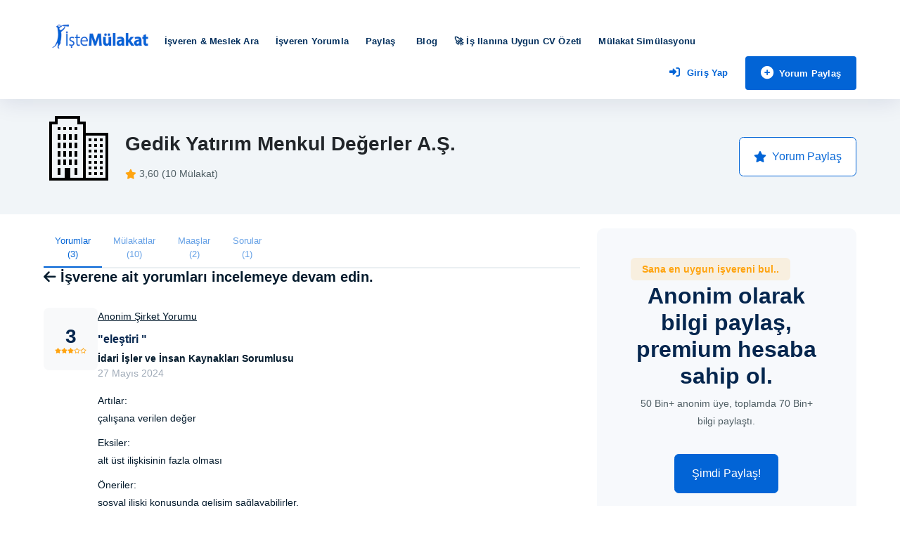

--- FILE ---
content_type: text/html; charset=utf-8
request_url: https://istemulakat.com/yorum/detay/gedik-yatirim-menkul-degerler-as/idari-isler-ve-insan-kaynaklari-sorumlusu/6950
body_size: 36409
content:


<!DOCTYPE html>
<html lang="tr">
<head>
    <meta charset="utf-8">
    <meta http-equiv="X-UA-Compatible" content="IE=edge"><script type="ffbb0d408f3f59c6750880f0-text/javascript">(window.NREUM||(NREUM={})).init={privacy:{cookies_enabled:true},ajax:{deny_list:["bam.eu01.nr-data.net"]},feature_flags:["soft_nav"],distributed_tracing:{enabled:true}};(window.NREUM||(NREUM={})).loader_config={agentID:"322887728",accountID:"3431608",trustKey:"3431608",xpid:"VwIEUFBTABACXFlVDwkDV1A=",licenseKey:"NRJS-034e3650c9f6d8a569b",applicationID:"288788414",browserID:"322887728"};;/*! For license information please see nr-loader-spa-1.306.0.min.js.LICENSE.txt */
(()=>{var e,t,r={384:(e,t,r)=>{"use strict";r.d(t,{NT:()=>s,US:()=>u,Zm:()=>a,bQ:()=>d,dV:()=>c,pV:()=>l});var n=r(6154),i=r(1863),o=r(1910);const s={beacon:"bam.nr-data.net",errorBeacon:"bam.nr-data.net"};function a(){return n.gm.NREUM||(n.gm.NREUM={}),void 0===n.gm.newrelic&&(n.gm.newrelic=n.gm.NREUM),n.gm.NREUM}function c(){let e=a();return e.o||(e.o={ST:n.gm.setTimeout,SI:n.gm.setImmediate||n.gm.setInterval,CT:n.gm.clearTimeout,XHR:n.gm.XMLHttpRequest,REQ:n.gm.Request,EV:n.gm.Event,PR:n.gm.Promise,MO:n.gm.MutationObserver,FETCH:n.gm.fetch,WS:n.gm.WebSocket},(0,o.i)(...Object.values(e.o))),e}function d(e,t){let r=a();r.initializedAgents??={},t.initializedAt={ms:(0,i.t)(),date:new Date},r.initializedAgents[e]=t}function u(e,t){a()[e]=t}function l(){return function(){let e=a();const t=e.info||{};e.info={beacon:s.beacon,errorBeacon:s.errorBeacon,...t}}(),function(){let e=a();const t=e.init||{};e.init={...t}}(),c(),function(){let e=a();const t=e.loader_config||{};e.loader_config={...t}}(),a()}},782:(e,t,r)=>{"use strict";r.d(t,{T:()=>n});const n=r(860).K7.pageViewTiming},860:(e,t,r)=>{"use strict";r.d(t,{$J:()=>u,K7:()=>c,P3:()=>d,XX:()=>i,Yy:()=>a,df:()=>o,qY:()=>n,v4:()=>s});const n="events",i="jserrors",o="browser/blobs",s="rum",a="browser/logs",c={ajax:"ajax",genericEvents:"generic_events",jserrors:i,logging:"logging",metrics:"metrics",pageAction:"page_action",pageViewEvent:"page_view_event",pageViewTiming:"page_view_timing",sessionReplay:"session_replay",sessionTrace:"session_trace",softNav:"soft_navigations",spa:"spa"},d={[c.pageViewEvent]:1,[c.pageViewTiming]:2,[c.metrics]:3,[c.jserrors]:4,[c.spa]:5,[c.ajax]:6,[c.sessionTrace]:7,[c.softNav]:8,[c.sessionReplay]:9,[c.logging]:10,[c.genericEvents]:11},u={[c.pageViewEvent]:s,[c.pageViewTiming]:n,[c.ajax]:n,[c.spa]:n,[c.softNav]:n,[c.metrics]:i,[c.jserrors]:i,[c.sessionTrace]:o,[c.sessionReplay]:o,[c.logging]:a,[c.genericEvents]:"ins"}},944:(e,t,r)=>{"use strict";r.d(t,{R:()=>i});var n=r(3241);function i(e,t){"function"==typeof console.debug&&(console.debug("New Relic Warning: https://github.com/newrelic/newrelic-browser-agent/blob/main/docs/warning-codes.md#".concat(e),t),(0,n.W)({agentIdentifier:null,drained:null,type:"data",name:"warn",feature:"warn",data:{code:e,secondary:t}}))}},993:(e,t,r)=>{"use strict";r.d(t,{A$:()=>o,ET:()=>s,TZ:()=>a,p_:()=>i});var n=r(860);const i={ERROR:"ERROR",WARN:"WARN",INFO:"INFO",DEBUG:"DEBUG",TRACE:"TRACE"},o={OFF:0,ERROR:1,WARN:2,INFO:3,DEBUG:4,TRACE:5},s="log",a=n.K7.logging},1687:(e,t,r)=>{"use strict";r.d(t,{Ak:()=>d,Ze:()=>f,x3:()=>u});var n=r(3241),i=r(7836),o=r(3606),s=r(860),a=r(2646);const c={};function d(e,t){const r={staged:!1,priority:s.P3[t]||0};l(e),c[e].get(t)||c[e].set(t,r)}function u(e,t){e&&c[e]&&(c[e].get(t)&&c[e].delete(t),p(e,t,!1),c[e].size&&h(e))}function l(e){if(!e)throw new Error("agentIdentifier required");c[e]||(c[e]=new Map)}function f(e="",t="feature",r=!1){if(l(e),!e||!c[e].get(t)||r)return p(e,t);c[e].get(t).staged=!0,h(e)}function h(e){const t=Array.from(c[e]);t.every(([e,t])=>t.staged)&&(t.sort((e,t)=>e[1].priority-t[1].priority),t.forEach(([t])=>{c[e].delete(t),p(e,t)}))}function p(e,t,r=!0){const s=e?i.ee.get(e):i.ee,c=o.i.handlers;if(!s.aborted&&s.backlog&&c){if((0,n.W)({agentIdentifier:e,type:"lifecycle",name:"drain",feature:t}),r){const e=s.backlog[t],r=c[t];if(r){for(let t=0;e&&t<e.length;++t)g(e[t],r);Object.entries(r).forEach(([e,t])=>{Object.values(t||{}).forEach(t=>{t[0]?.on&&t[0]?.context()instanceof a.y&&t[0].on(e,t[1])})})}}s.isolatedBacklog||delete c[t],s.backlog[t]=null,s.emit("drain-"+t,[])}}function g(e,t){var r=e[1];Object.values(t[r]||{}).forEach(t=>{var r=e[0];if(t[0]===r){var n=t[1],i=e[3],o=e[2];n.apply(i,o)}})}},1741:(e,t,r)=>{"use strict";r.d(t,{W:()=>o});var n=r(944),i=r(4261);class o{#e(e,...t){if(this[e]!==o.prototype[e])return this[e](...t);(0,n.R)(35,e)}addPageAction(e,t){return this.#e(i.hG,e,t)}register(e){return this.#e(i.eY,e)}recordCustomEvent(e,t){return this.#e(i.fF,e,t)}setPageViewName(e,t){return this.#e(i.Fw,e,t)}setCustomAttribute(e,t,r){return this.#e(i.cD,e,t,r)}noticeError(e,t){return this.#e(i.o5,e,t)}setUserId(e){return this.#e(i.Dl,e)}setApplicationVersion(e){return this.#e(i.nb,e)}setErrorHandler(e){return this.#e(i.bt,e)}addRelease(e,t){return this.#e(i.k6,e,t)}log(e,t){return this.#e(i.$9,e,t)}start(){return this.#e(i.d3)}finished(e){return this.#e(i.BL,e)}recordReplay(){return this.#e(i.CH)}pauseReplay(){return this.#e(i.Tb)}addToTrace(e){return this.#e(i.U2,e)}setCurrentRouteName(e){return this.#e(i.PA,e)}interaction(e){return this.#e(i.dT,e)}wrapLogger(e,t,r){return this.#e(i.Wb,e,t,r)}measure(e,t){return this.#e(i.V1,e,t)}consent(e){return this.#e(i.Pv,e)}}},1863:(e,t,r)=>{"use strict";function n(){return Math.floor(performance.now())}r.d(t,{t:()=>n})},1910:(e,t,r)=>{"use strict";r.d(t,{i:()=>o});var n=r(944);const i=new Map;function o(...e){return e.every(e=>{if(i.has(e))return i.get(e);const t="function"==typeof e?e.toString():"",r=t.includes("[native code]"),o=t.includes("nrWrapper");return r||o||(0,n.R)(64,e?.name||t),i.set(e,r),r})}},2555:(e,t,r)=>{"use strict";r.d(t,{D:()=>a,f:()=>s});var n=r(384),i=r(8122);const o={beacon:n.NT.beacon,errorBeacon:n.NT.errorBeacon,licenseKey:void 0,applicationID:void 0,sa:void 0,queueTime:void 0,applicationTime:void 0,ttGuid:void 0,user:void 0,account:void 0,product:void 0,extra:void 0,jsAttributes:{},userAttributes:void 0,atts:void 0,transactionName:void 0,tNamePlain:void 0};function s(e){try{return!!e.licenseKey&&!!e.errorBeacon&&!!e.applicationID}catch(e){return!1}}const a=e=>(0,i.a)(e,o)},2614:(e,t,r)=>{"use strict";r.d(t,{BB:()=>s,H3:()=>n,g:()=>d,iL:()=>c,tS:()=>a,uh:()=>i,wk:()=>o});const n="NRBA",i="SESSION",o=144e5,s=18e5,a={STARTED:"session-started",PAUSE:"session-pause",RESET:"session-reset",RESUME:"session-resume",UPDATE:"session-update"},c={SAME_TAB:"same-tab",CROSS_TAB:"cross-tab"},d={OFF:0,FULL:1,ERROR:2}},2646:(e,t,r)=>{"use strict";r.d(t,{y:()=>n});class n{constructor(e){this.contextId=e}}},2843:(e,t,r)=>{"use strict";r.d(t,{G:()=>o,u:()=>i});var n=r(3878);function i(e,t=!1,r,i){(0,n.DD)("visibilitychange",function(){if(t)return void("hidden"===document.visibilityState&&e());e(document.visibilityState)},r,i)}function o(e,t,r){(0,n.sp)("pagehide",e,t,r)}},3241:(e,t,r)=>{"use strict";r.d(t,{W:()=>o});var n=r(6154);const i="newrelic";function o(e={}){try{n.gm.dispatchEvent(new CustomEvent(i,{detail:e}))}catch(e){}}},3304:(e,t,r)=>{"use strict";r.d(t,{A:()=>o});var n=r(7836);const i=()=>{const e=new WeakSet;return(t,r)=>{if("object"==typeof r&&null!==r){if(e.has(r))return;e.add(r)}return r}};function o(e){try{return JSON.stringify(e,i())??""}catch(e){try{n.ee.emit("internal-error",[e])}catch(e){}return""}}},3333:(e,t,r)=>{"use strict";r.d(t,{$v:()=>u,TZ:()=>n,Xh:()=>c,Zp:()=>i,kd:()=>d,mq:()=>a,nf:()=>s,qN:()=>o});const n=r(860).K7.genericEvents,i=["auxclick","click","copy","keydown","paste","scrollend"],o=["focus","blur"],s=4,a=1e3,c=2e3,d=["PageAction","UserAction","BrowserPerformance"],u={RESOURCES:"experimental.resources",REGISTER:"register"}},3434:(e,t,r)=>{"use strict";r.d(t,{Jt:()=>o,YM:()=>d});var n=r(7836),i=r(5607);const o="nr@original:".concat(i.W),s=50;var a=Object.prototype.hasOwnProperty,c=!1;function d(e,t){return e||(e=n.ee),r.inPlace=function(e,t,n,i,o){n||(n="");const s="-"===n.charAt(0);for(let a=0;a<t.length;a++){const c=t[a],d=e[c];l(d)||(e[c]=r(d,s?c+n:n,i,c,o))}},r.flag=o,r;function r(t,r,n,c,d){return l(t)?t:(r||(r=""),nrWrapper[o]=t,function(e,t,r){if(Object.defineProperty&&Object.keys)try{return Object.keys(e).forEach(function(r){Object.defineProperty(t,r,{get:function(){return e[r]},set:function(t){return e[r]=t,t}})}),t}catch(e){u([e],r)}for(var n in e)a.call(e,n)&&(t[n]=e[n])}(t,nrWrapper,e),nrWrapper);function nrWrapper(){var o,a,l,f;let h;try{a=this,o=[...arguments],l="function"==typeof n?n(o,a):n||{}}catch(t){u([t,"",[o,a,c],l],e)}i(r+"start",[o,a,c],l,d);const p=performance.now();let g;try{return f=t.apply(a,o),g=performance.now(),f}catch(e){throw g=performance.now(),i(r+"err",[o,a,e],l,d),h=e,h}finally{const e=g-p,t={start:p,end:g,duration:e,isLongTask:e>=s,methodName:c,thrownError:h};t.isLongTask&&i("long-task",[t,a],l,d),i(r+"end",[o,a,f],l,d)}}}function i(r,n,i,o){if(!c||t){var s=c;c=!0;try{e.emit(r,n,i,t,o)}catch(t){u([t,r,n,i],e)}c=s}}}function u(e,t){t||(t=n.ee);try{t.emit("internal-error",e)}catch(e){}}function l(e){return!(e&&"function"==typeof e&&e.apply&&!e[o])}},3606:(e,t,r)=>{"use strict";r.d(t,{i:()=>o});var n=r(9908);o.on=s;var i=o.handlers={};function o(e,t,r,o){s(o||n.d,i,e,t,r)}function s(e,t,r,i,o){o||(o="feature"),e||(e=n.d);var s=t[o]=t[o]||{};(s[r]=s[r]||[]).push([e,i])}},3738:(e,t,r)=>{"use strict";r.d(t,{He:()=>i,Kp:()=>a,Lc:()=>d,Rz:()=>u,TZ:()=>n,bD:()=>o,d3:()=>s,jx:()=>l,sl:()=>f,uP:()=>c});const n=r(860).K7.sessionTrace,i="bstResource",o="resource",s="-start",a="-end",c="fn"+s,d="fn"+a,u="pushState",l=1e3,f=3e4},3785:(e,t,r)=>{"use strict";r.d(t,{R:()=>c,b:()=>d});var n=r(9908),i=r(1863),o=r(860),s=r(3969),a=r(993);function c(e,t,r={},c=a.p_.INFO,d=!0,u,l=(0,i.t)()){(0,n.p)(s.xV,["API/logging/".concat(c.toLowerCase(),"/called")],void 0,o.K7.metrics,e),(0,n.p)(a.ET,[l,t,r,c,d,u],void 0,o.K7.logging,e)}function d(e){return"string"==typeof e&&Object.values(a.p_).some(t=>t===e.toUpperCase().trim())}},3878:(e,t,r)=>{"use strict";function n(e,t){return{capture:e,passive:!1,signal:t}}function i(e,t,r=!1,i){window.addEventListener(e,t,n(r,i))}function o(e,t,r=!1,i){document.addEventListener(e,t,n(r,i))}r.d(t,{DD:()=>o,jT:()=>n,sp:()=>i})},3962:(e,t,r)=>{"use strict";r.d(t,{AM:()=>s,O2:()=>l,OV:()=>o,Qu:()=>f,TZ:()=>c,ih:()=>h,pP:()=>a,t1:()=>u,tC:()=>i,wD:()=>d});var n=r(860);const i=["click","keydown","submit"],o="popstate",s="api",a="initialPageLoad",c=n.K7.softNav,d=5e3,u=500,l={INITIAL_PAGE_LOAD:"",ROUTE_CHANGE:1,UNSPECIFIED:2},f={INTERACTION:1,AJAX:2,CUSTOM_END:3,CUSTOM_TRACER:4},h={IP:"in progress",PF:"pending finish",FIN:"finished",CAN:"cancelled"}},3969:(e,t,r)=>{"use strict";r.d(t,{TZ:()=>n,XG:()=>a,rs:()=>i,xV:()=>s,z_:()=>o});const n=r(860).K7.metrics,i="sm",o="cm",s="storeSupportabilityMetrics",a="storeEventMetrics"},4234:(e,t,r)=>{"use strict";r.d(t,{W:()=>o});var n=r(7836),i=r(1687);class o{constructor(e,t){this.agentIdentifier=e,this.ee=n.ee.get(e),this.featureName=t,this.blocked=!1}deregisterDrain(){(0,i.x3)(this.agentIdentifier,this.featureName)}}},4261:(e,t,r)=>{"use strict";r.d(t,{$9:()=>u,BL:()=>c,CH:()=>p,Dl:()=>x,Fw:()=>w,PA:()=>v,Pl:()=>n,Pv:()=>A,Tb:()=>f,U2:()=>s,V1:()=>E,Wb:()=>T,bt:()=>y,cD:()=>b,d3:()=>R,dT:()=>d,eY:()=>g,fF:()=>h,hG:()=>o,hw:()=>i,k6:()=>a,nb:()=>m,o5:()=>l});const n="api-",i=n+"ixn-",o="addPageAction",s="addToTrace",a="addRelease",c="finished",d="interaction",u="log",l="noticeError",f="pauseReplay",h="recordCustomEvent",p="recordReplay",g="register",m="setApplicationVersion",v="setCurrentRouteName",b="setCustomAttribute",y="setErrorHandler",w="setPageViewName",x="setUserId",R="start",T="wrapLogger",E="measure",A="consent"},4387:(e,t,r)=>{"use strict";function n(e={}){return!(!e.id||!e.name)}function i(e){return"string"==typeof e&&e.trim().length<501||"number"==typeof e}function o(e,t){if(2!==t?.harvestEndpointVersion)return{};const r=t.agentRef.runtime.appMetadata.agents[0].entityGuid;return n(e)?{"source.id":e.id,"source.name":e.name,"source.type":e.type,"parent.id":e.parent?.id||r}:{"entity.guid":r,appId:t.agentRef.info.applicationID}}r.d(t,{Ux:()=>o,c7:()=>n,yo:()=>i})},5205:(e,t,r)=>{"use strict";r.d(t,{j:()=>_});var n=r(384),i=r(1741);var o=r(2555),s=r(3333);const a=e=>{if(!e||"string"!=typeof e)return!1;try{document.createDocumentFragment().querySelector(e)}catch{return!1}return!0};var c=r(2614),d=r(944),u=r(8122);const l="[data-nr-mask]",f=e=>(0,u.a)(e,(()=>{const e={feature_flags:[],experimental:{allow_registered_children:!1,resources:!1},mask_selector:"*",block_selector:"[data-nr-block]",mask_input_options:{color:!1,date:!1,"datetime-local":!1,email:!1,month:!1,number:!1,range:!1,search:!1,tel:!1,text:!1,time:!1,url:!1,week:!1,textarea:!1,select:!1,password:!0}};return{ajax:{deny_list:void 0,block_internal:!0,enabled:!0,autoStart:!0},api:{get allow_registered_children(){return e.feature_flags.includes(s.$v.REGISTER)||e.experimental.allow_registered_children},set allow_registered_children(t){e.experimental.allow_registered_children=t},duplicate_registered_data:!1},browser_consent_mode:{enabled:!1},distributed_tracing:{enabled:void 0,exclude_newrelic_header:void 0,cors_use_newrelic_header:void 0,cors_use_tracecontext_headers:void 0,allowed_origins:void 0},get feature_flags(){return e.feature_flags},set feature_flags(t){e.feature_flags=t},generic_events:{enabled:!0,autoStart:!0},harvest:{interval:30},jserrors:{enabled:!0,autoStart:!0},logging:{enabled:!0,autoStart:!0},metrics:{enabled:!0,autoStart:!0},obfuscate:void 0,page_action:{enabled:!0},page_view_event:{enabled:!0,autoStart:!0},page_view_timing:{enabled:!0,autoStart:!0},performance:{capture_marks:!1,capture_measures:!1,capture_detail:!0,resources:{get enabled(){return e.feature_flags.includes(s.$v.RESOURCES)||e.experimental.resources},set enabled(t){e.experimental.resources=t},asset_types:[],first_party_domains:[],ignore_newrelic:!0}},privacy:{cookies_enabled:!0},proxy:{assets:void 0,beacon:void 0},session:{expiresMs:c.wk,inactiveMs:c.BB},session_replay:{autoStart:!0,enabled:!1,preload:!1,sampling_rate:10,error_sampling_rate:100,collect_fonts:!1,inline_images:!1,fix_stylesheets:!0,mask_all_inputs:!0,get mask_text_selector(){return e.mask_selector},set mask_text_selector(t){a(t)?e.mask_selector="".concat(t,",").concat(l):""===t||null===t?e.mask_selector=l:(0,d.R)(5,t)},get block_class(){return"nr-block"},get ignore_class(){return"nr-ignore"},get mask_text_class(){return"nr-mask"},get block_selector(){return e.block_selector},set block_selector(t){a(t)?e.block_selector+=",".concat(t):""!==t&&(0,d.R)(6,t)},get mask_input_options(){return e.mask_input_options},set mask_input_options(t){t&&"object"==typeof t?e.mask_input_options={...t,password:!0}:(0,d.R)(7,t)}},session_trace:{enabled:!0,autoStart:!0},soft_navigations:{enabled:!0,autoStart:!0},spa:{enabled:!0,autoStart:!0},ssl:void 0,user_actions:{enabled:!0,elementAttributes:["id","className","tagName","type"]}}})());var h=r(6154),p=r(9324);let g=0;const m={buildEnv:p.F3,distMethod:p.Xs,version:p.xv,originTime:h.WN},v={consented:!1},b={appMetadata:{},get consented(){return this.session?.state?.consent||v.consented},set consented(e){v.consented=e},customTransaction:void 0,denyList:void 0,disabled:!1,harvester:void 0,isolatedBacklog:!1,isRecording:!1,loaderType:void 0,maxBytes:3e4,obfuscator:void 0,onerror:void 0,ptid:void 0,releaseIds:{},session:void 0,timeKeeper:void 0,registeredEntities:[],jsAttributesMetadata:{bytes:0},get harvestCount(){return++g}},y=e=>{const t=(0,u.a)(e,b),r=Object.keys(m).reduce((e,t)=>(e[t]={value:m[t],writable:!1,configurable:!0,enumerable:!0},e),{});return Object.defineProperties(t,r)};var w=r(5701);const x=e=>{const t=e.startsWith("http");e+="/",r.p=t?e:"https://"+e};var R=r(7836),T=r(3241);const E={accountID:void 0,trustKey:void 0,agentID:void 0,licenseKey:void 0,applicationID:void 0,xpid:void 0},A=e=>(0,u.a)(e,E),S=new Set;function _(e,t={},r,s){let{init:a,info:c,loader_config:d,runtime:u={},exposed:l=!0}=t;if(!c){const e=(0,n.pV)();a=e.init,c=e.info,d=e.loader_config}e.init=f(a||{}),e.loader_config=A(d||{}),c.jsAttributes??={},h.bv&&(c.jsAttributes.isWorker=!0),e.info=(0,o.D)(c);const p=e.init,g=[c.beacon,c.errorBeacon];S.has(e.agentIdentifier)||(p.proxy.assets&&(x(p.proxy.assets),g.push(p.proxy.assets)),p.proxy.beacon&&g.push(p.proxy.beacon),e.beacons=[...g],function(e){const t=(0,n.pV)();Object.getOwnPropertyNames(i.W.prototype).forEach(r=>{const n=i.W.prototype[r];if("function"!=typeof n||"constructor"===n)return;let o=t[r];e[r]&&!1!==e.exposed&&"micro-agent"!==e.runtime?.loaderType&&(t[r]=(...t)=>{const n=e[r](...t);return o?o(...t):n})})}(e),(0,n.US)("activatedFeatures",w.B),e.runSoftNavOverSpa&&=!0===p.soft_navigations.enabled&&p.feature_flags.includes("soft_nav")),u.denyList=[...p.ajax.deny_list||[],...p.ajax.block_internal?g:[]],u.ptid=e.agentIdentifier,u.loaderType=r,e.runtime=y(u),S.has(e.agentIdentifier)||(e.ee=R.ee.get(e.agentIdentifier),e.exposed=l,(0,T.W)({agentIdentifier:e.agentIdentifier,drained:!!w.B?.[e.agentIdentifier],type:"lifecycle",name:"initialize",feature:void 0,data:e.config})),S.add(e.agentIdentifier)}},5270:(e,t,r)=>{"use strict";r.d(t,{Aw:()=>s,SR:()=>o,rF:()=>a});var n=r(384),i=r(7767);function o(e){return!!(0,n.dV)().o.MO&&(0,i.V)(e)&&!0===e?.session_trace.enabled}function s(e){return!0===e?.session_replay.preload&&o(e)}function a(e,t){try{if("string"==typeof t?.type){if("password"===t.type.toLowerCase())return"*".repeat(e?.length||0);if(void 0!==t?.dataset?.nrUnmask||t?.classList?.contains("nr-unmask"))return e}}catch(e){}return"string"==typeof e?e.replace(/[\S]/g,"*"):"*".repeat(e?.length||0)}},5289:(e,t,r)=>{"use strict";r.d(t,{GG:()=>s,Qr:()=>c,sB:()=>a});var n=r(3878),i=r(6389);function o(){return"undefined"==typeof document||"complete"===document.readyState}function s(e,t){if(o())return e();const r=(0,i.J)(e),s=setInterval(()=>{o()&&(clearInterval(s),r())},500);(0,n.sp)("load",r,t)}function a(e){if(o())return e();(0,n.DD)("DOMContentLoaded",e)}function c(e){if(o())return e();(0,n.sp)("popstate",e)}},5607:(e,t,r)=>{"use strict";r.d(t,{W:()=>n});const n=(0,r(9566).bz)()},5701:(e,t,r)=>{"use strict";r.d(t,{B:()=>o,t:()=>s});var n=r(3241);const i=new Set,o={};function s(e,t){const r=t.agentIdentifier;o[r]??={},e&&"object"==typeof e&&(i.has(r)||(t.ee.emit("rumresp",[e]),o[r]=e,i.add(r),(0,n.W)({agentIdentifier:r,loaded:!0,drained:!0,type:"lifecycle",name:"load",feature:void 0,data:e})))}},6154:(e,t,r)=>{"use strict";r.d(t,{A4:()=>a,OF:()=>u,RI:()=>i,WN:()=>h,bv:()=>o,eN:()=>p,gm:()=>s,lR:()=>f,m:()=>d,mw:()=>c,sb:()=>l});var n=r(1863);const i="undefined"!=typeof window&&!!window.document,o="undefined"!=typeof WorkerGlobalScope&&("undefined"!=typeof self&&self instanceof WorkerGlobalScope&&self.navigator instanceof WorkerNavigator||"undefined"!=typeof globalThis&&globalThis instanceof WorkerGlobalScope&&globalThis.navigator instanceof WorkerNavigator),s=i?window:"undefined"!=typeof WorkerGlobalScope&&("undefined"!=typeof self&&self instanceof WorkerGlobalScope&&self||"undefined"!=typeof globalThis&&globalThis instanceof WorkerGlobalScope&&globalThis),a="complete"===s?.document?.readyState,c=Boolean("hidden"===s?.document?.visibilityState),d=""+s?.location,u=/iPad|iPhone|iPod/.test(s.navigator?.userAgent),l=u&&"undefined"==typeof SharedWorker,f=(()=>{const e=s.navigator?.userAgent?.match(/Firefox[/\s](\d+\.\d+)/);return Array.isArray(e)&&e.length>=2?+e[1]:0})(),h=Date.now()-(0,n.t)(),p=()=>"undefined"!=typeof PerformanceNavigationTiming&&s?.performance?.getEntriesByType("navigation")?.[0]?.responseStart},6344:(e,t,r)=>{"use strict";r.d(t,{BB:()=>u,Qb:()=>l,TZ:()=>i,Ug:()=>s,Vh:()=>o,_s:()=>a,bc:()=>d,yP:()=>c});var n=r(2614);const i=r(860).K7.sessionReplay,o="errorDuringReplay",s=.12,a={DomContentLoaded:0,Load:1,FullSnapshot:2,IncrementalSnapshot:3,Meta:4,Custom:5},c={[n.g.ERROR]:15e3,[n.g.FULL]:3e5,[n.g.OFF]:0},d={RESET:{message:"Session was reset",sm:"Reset"},IMPORT:{message:"Recorder failed to import",sm:"Import"},TOO_MANY:{message:"429: Too Many Requests",sm:"Too-Many"},TOO_BIG:{message:"Payload was too large",sm:"Too-Big"},CROSS_TAB:{message:"Session Entity was set to OFF on another tab",sm:"Cross-Tab"},ENTITLEMENTS:{message:"Session Replay is not allowed and will not be started",sm:"Entitlement"}},u=5e3,l={API:"api",RESUME:"resume",SWITCH_TO_FULL:"switchToFull",INITIALIZE:"initialize",PRELOAD:"preload"}},6389:(e,t,r)=>{"use strict";function n(e,t=500,r={}){const n=r?.leading||!1;let i;return(...r)=>{n&&void 0===i&&(e.apply(this,r),i=setTimeout(()=>{i=clearTimeout(i)},t)),n||(clearTimeout(i),i=setTimeout(()=>{e.apply(this,r)},t))}}function i(e){let t=!1;return(...r)=>{t||(t=!0,e.apply(this,r))}}r.d(t,{J:()=>i,s:()=>n})},6630:(e,t,r)=>{"use strict";r.d(t,{T:()=>n});const n=r(860).K7.pageViewEvent},6774:(e,t,r)=>{"use strict";r.d(t,{T:()=>n});const n=r(860).K7.jserrors},7295:(e,t,r)=>{"use strict";r.d(t,{Xv:()=>s,gX:()=>i,iW:()=>o});var n=[];function i(e){if(!e||o(e))return!1;if(0===n.length)return!0;for(var t=0;t<n.length;t++){var r=n[t];if("*"===r.hostname)return!1;if(a(r.hostname,e.hostname)&&c(r.pathname,e.pathname))return!1}return!0}function o(e){return void 0===e.hostname}function s(e){if(n=[],e&&e.length)for(var t=0;t<e.length;t++){let r=e[t];if(!r)continue;0===r.indexOf("http://")?r=r.substring(7):0===r.indexOf("https://")&&(r=r.substring(8));const i=r.indexOf("/");let o,s;i>0?(o=r.substring(0,i),s=r.substring(i)):(o=r,s="");let[a]=o.split(":");n.push({hostname:a,pathname:s})}}function a(e,t){return!(e.length>t.length)&&t.indexOf(e)===t.length-e.length}function c(e,t){return 0===e.indexOf("/")&&(e=e.substring(1)),0===t.indexOf("/")&&(t=t.substring(1)),""===e||e===t}},7378:(e,t,r)=>{"use strict";r.d(t,{$p:()=>R,BR:()=>b,Kp:()=>x,L3:()=>y,Lc:()=>c,NC:()=>o,SG:()=>u,TZ:()=>i,U6:()=>p,UT:()=>m,d3:()=>w,dT:()=>f,e5:()=>E,gx:()=>v,l9:()=>l,oW:()=>h,op:()=>g,rw:()=>d,tH:()=>A,uP:()=>a,wW:()=>T,xq:()=>s});var n=r(384);const i=r(860).K7.spa,o=["click","submit","keypress","keydown","keyup","change"],s=999,a="fn-start",c="fn-end",d="cb-start",u="api-ixn-",l="remaining",f="interaction",h="spaNode",p="jsonpNode",g="fetch-start",m="fetch-done",v="fetch-body-",b="jsonp-end",y=(0,n.dV)().o.ST,w="-start",x="-end",R="-body",T="cb"+x,E="jsTime",A="fetch"},7485:(e,t,r)=>{"use strict";r.d(t,{D:()=>i});var n=r(6154);function i(e){if(0===(e||"").indexOf("data:"))return{protocol:"data"};try{const t=new URL(e,location.href),r={port:t.port,hostname:t.hostname,pathname:t.pathname,search:t.search,protocol:t.protocol.slice(0,t.protocol.indexOf(":")),sameOrigin:t.protocol===n.gm?.location?.protocol&&t.host===n.gm?.location?.host};return r.port&&""!==r.port||("http:"===t.protocol&&(r.port="80"),"https:"===t.protocol&&(r.port="443")),r.pathname&&""!==r.pathname?r.pathname.startsWith("/")||(r.pathname="/".concat(r.pathname)):r.pathname="/",r}catch(e){return{}}}},7699:(e,t,r)=>{"use strict";r.d(t,{It:()=>o,KC:()=>a,No:()=>i,qh:()=>s});var n=r(860);const i=16e3,o=1e6,s="SESSION_ERROR",a={[n.K7.logging]:!0,[n.K7.genericEvents]:!1,[n.K7.jserrors]:!1,[n.K7.ajax]:!1}},7767:(e,t,r)=>{"use strict";r.d(t,{V:()=>i});var n=r(6154);const i=e=>n.RI&&!0===e?.privacy.cookies_enabled},7836:(e,t,r)=>{"use strict";r.d(t,{P:()=>a,ee:()=>c});var n=r(384),i=r(8990),o=r(2646),s=r(5607);const a="nr@context:".concat(s.W),c=function e(t,r){var n={},s={},u={},l=!1;try{l=16===r.length&&d.initializedAgents?.[r]?.runtime.isolatedBacklog}catch(e){}var f={on:p,addEventListener:p,removeEventListener:function(e,t){var r=n[e];if(!r)return;for(var i=0;i<r.length;i++)r[i]===t&&r.splice(i,1)},emit:function(e,r,n,i,o){!1!==o&&(o=!0);if(c.aborted&&!i)return;t&&o&&t.emit(e,r,n);var a=h(n);g(e).forEach(e=>{e.apply(a,r)});var d=v()[s[e]];d&&d.push([f,e,r,a]);return a},get:m,listeners:g,context:h,buffer:function(e,t){const r=v();if(t=t||"feature",f.aborted)return;Object.entries(e||{}).forEach(([e,n])=>{s[n]=t,t in r||(r[t]=[])})},abort:function(){f._aborted=!0,Object.keys(f.backlog).forEach(e=>{delete f.backlog[e]})},isBuffering:function(e){return!!v()[s[e]]},debugId:r,backlog:l?{}:t&&"object"==typeof t.backlog?t.backlog:{},isolatedBacklog:l};return Object.defineProperty(f,"aborted",{get:()=>{let e=f._aborted||!1;return e||(t&&(e=t.aborted),e)}}),f;function h(e){return e&&e instanceof o.y?e:e?(0,i.I)(e,a,()=>new o.y(a)):new o.y(a)}function p(e,t){n[e]=g(e).concat(t)}function g(e){return n[e]||[]}function m(t){return u[t]=u[t]||e(f,t)}function v(){return f.backlog}}(void 0,"globalEE"),d=(0,n.Zm)();d.ee||(d.ee=c)},8122:(e,t,r)=>{"use strict";r.d(t,{a:()=>i});var n=r(944);function i(e,t){try{if(!e||"object"!=typeof e)return(0,n.R)(3);if(!t||"object"!=typeof t)return(0,n.R)(4);const r=Object.create(Object.getPrototypeOf(t),Object.getOwnPropertyDescriptors(t)),o=0===Object.keys(r).length?e:r;for(let s in o)if(void 0!==e[s])try{if(null===e[s]){r[s]=null;continue}Array.isArray(e[s])&&Array.isArray(t[s])?r[s]=Array.from(new Set([...e[s],...t[s]])):"object"==typeof e[s]&&"object"==typeof t[s]?r[s]=i(e[s],t[s]):r[s]=e[s]}catch(e){r[s]||(0,n.R)(1,e)}return r}catch(e){(0,n.R)(2,e)}}},8139:(e,t,r)=>{"use strict";r.d(t,{u:()=>f});var n=r(7836),i=r(3434),o=r(8990),s=r(6154);const a={},c=s.gm.XMLHttpRequest,d="addEventListener",u="removeEventListener",l="nr@wrapped:".concat(n.P);function f(e){var t=function(e){return(e||n.ee).get("events")}(e);if(a[t.debugId]++)return t;a[t.debugId]=1;var r=(0,i.YM)(t,!0);function f(e){r.inPlace(e,[d,u],"-",p)}function p(e,t){return e[1]}return"getPrototypeOf"in Object&&(s.RI&&h(document,f),c&&h(c.prototype,f),h(s.gm,f)),t.on(d+"-start",function(e,t){var n=e[1];if(null!==n&&("function"==typeof n||"object"==typeof n)&&"newrelic"!==e[0]){var i=(0,o.I)(n,l,function(){var e={object:function(){if("function"!=typeof n.handleEvent)return;return n.handleEvent.apply(n,arguments)},function:n}[typeof n];return e?r(e,"fn-",null,e.name||"anonymous"):n});this.wrapped=e[1]=i}}),t.on(u+"-start",function(e){e[1]=this.wrapped||e[1]}),t}function h(e,t,...r){let n=e;for(;"object"==typeof n&&!Object.prototype.hasOwnProperty.call(n,d);)n=Object.getPrototypeOf(n);n&&t(n,...r)}},8374:(e,t,r)=>{r.nc=(()=>{try{return document?.currentScript?.nonce}catch(e){}return""})()},8990:(e,t,r)=>{"use strict";r.d(t,{I:()=>i});var n=Object.prototype.hasOwnProperty;function i(e,t,r){if(n.call(e,t))return e[t];var i=r();if(Object.defineProperty&&Object.keys)try{return Object.defineProperty(e,t,{value:i,writable:!0,enumerable:!1}),i}catch(e){}return e[t]=i,i}},9300:(e,t,r)=>{"use strict";r.d(t,{T:()=>n});const n=r(860).K7.ajax},9324:(e,t,r)=>{"use strict";r.d(t,{AJ:()=>s,F3:()=>i,Xs:()=>o,Yq:()=>a,xv:()=>n});const n="1.306.0",i="PROD",o="CDN",s="@newrelic/rrweb",a="1.0.1"},9566:(e,t,r)=>{"use strict";r.d(t,{LA:()=>a,ZF:()=>c,bz:()=>s,el:()=>d});var n=r(6154);const i="xxxxxxxx-xxxx-4xxx-yxxx-xxxxxxxxxxxx";function o(e,t){return e?15&e[t]:16*Math.random()|0}function s(){const e=n.gm?.crypto||n.gm?.msCrypto;let t,r=0;return e&&e.getRandomValues&&(t=e.getRandomValues(new Uint8Array(30))),i.split("").map(e=>"x"===e?o(t,r++).toString(16):"y"===e?(3&o()|8).toString(16):e).join("")}function a(e){const t=n.gm?.crypto||n.gm?.msCrypto;let r,i=0;t&&t.getRandomValues&&(r=t.getRandomValues(new Uint8Array(e)));const s=[];for(var a=0;a<e;a++)s.push(o(r,i++).toString(16));return s.join("")}function c(){return a(16)}function d(){return a(32)}},9908:(e,t,r)=>{"use strict";r.d(t,{d:()=>n,p:()=>i});var n=r(7836).ee.get("handle");function i(e,t,r,i,o){o?(o.buffer([e],i),o.emit(e,t,r)):(n.buffer([e],i),n.emit(e,t,r))}}},n={};function i(e){var t=n[e];if(void 0!==t)return t.exports;var o=n[e]={exports:{}};return r[e](o,o.exports,i),o.exports}i.m=r,i.d=(e,t)=>{for(var r in t)i.o(t,r)&&!i.o(e,r)&&Object.defineProperty(e,r,{enumerable:!0,get:t[r]})},i.f={},i.e=e=>Promise.all(Object.keys(i.f).reduce((t,r)=>(i.f[r](e,t),t),[])),i.u=e=>({212:"nr-spa-compressor",249:"nr-spa-recorder",478:"nr-spa"}[e]+"-1.306.0.min.js"),i.o=(e,t)=>Object.prototype.hasOwnProperty.call(e,t),e={},t="NRBA-1.306.0.PROD:",i.l=(r,n,o,s)=>{if(e[r])e[r].push(n);else{var a,c;if(void 0!==o)for(var d=document.getElementsByTagName("script"),u=0;u<d.length;u++){var l=d[u];if(l.getAttribute("src")==r||l.getAttribute("data-webpack")==t+o){a=l;break}}if(!a){c=!0;var f={478:"sha512-aOsrvCAZ97m4mi9/Q4P4Dl7seaB7sOFJOs8qmPK71B7CWoc9bXc5a5319PV5PSQ3SmEq++JW0qpaiKWV7MTLEg==",249:"sha512-nPxm1wa+eWrD9VPj39BAOPa200tURpQREipOlSDpePq/R8Y4hd4lO6tDy6C/6jm/J54CUHnLYeGyLZ/GIlo7gg==",212:"sha512-zcA2FBsG3fy6K+G9+4J1T2M6AmHuICGsq35BrGWu1rmRJwYBUqdOhAAxJkXYpoBy/9vKZ7LBcGpOEjABpjEWCQ=="};(a=document.createElement("script")).charset="utf-8",i.nc&&a.setAttribute("nonce",i.nc),a.setAttribute("data-webpack",t+o),a.src=r,0!==a.src.indexOf(window.location.origin+"/")&&(a.crossOrigin="anonymous"),f[s]&&(a.integrity=f[s])}e[r]=[n];var h=(t,n)=>{a.onerror=a.onload=null,clearTimeout(p);var i=e[r];if(delete e[r],a.parentNode&&a.parentNode.removeChild(a),i&&i.forEach(e=>e(n)),t)return t(n)},p=setTimeout(h.bind(null,void 0,{type:"timeout",target:a}),12e4);a.onerror=h.bind(null,a.onerror),a.onload=h.bind(null,a.onload),c&&document.head.appendChild(a)}},i.r=e=>{"undefined"!=typeof Symbol&&Symbol.toStringTag&&Object.defineProperty(e,Symbol.toStringTag,{value:"Module"}),Object.defineProperty(e,"__esModule",{value:!0})},i.p="https://js-agent.newrelic.com/",(()=>{var e={38:0,788:0};i.f.j=(t,r)=>{var n=i.o(e,t)?e[t]:void 0;if(0!==n)if(n)r.push(n[2]);else{var o=new Promise((r,i)=>n=e[t]=[r,i]);r.push(n[2]=o);var s=i.p+i.u(t),a=new Error;i.l(s,r=>{if(i.o(e,t)&&(0!==(n=e[t])&&(e[t]=void 0),n)){var o=r&&("load"===r.type?"missing":r.type),s=r&&r.target&&r.target.src;a.message="Loading chunk "+t+" failed: ("+o+": "+s+")",a.name="ChunkLoadError",a.type=o,a.request=s,n[1](a)}},"chunk-"+t,t)}};var t=(t,r)=>{var n,o,[s,a,c]=r,d=0;if(s.some(t=>0!==e[t])){for(n in a)i.o(a,n)&&(i.m[n]=a[n]);if(c)c(i)}for(t&&t(r);d<s.length;d++)o=s[d],i.o(e,o)&&e[o]&&e[o][0](),e[o]=0},r=self["webpackChunk:NRBA-1.306.0.PROD"]=self["webpackChunk:NRBA-1.306.0.PROD"]||[];r.forEach(t.bind(null,0)),r.push=t.bind(null,r.push.bind(r))})(),(()=>{"use strict";i(8374);var e=i(9566),t=i(1741);class r extends t.W{agentIdentifier=(0,e.LA)(16)}var n=i(860);const o=Object.values(n.K7);var s=i(5205);var a=i(9908),c=i(1863),d=i(4261),u=i(3241),l=i(944),f=i(5701),h=i(3969);function p(e,t,i,o){const s=o||i;!s||s[e]&&s[e]!==r.prototype[e]||(s[e]=function(){(0,a.p)(h.xV,["API/"+e+"/called"],void 0,n.K7.metrics,i.ee),(0,u.W)({agentIdentifier:i.agentIdentifier,drained:!!f.B?.[i.agentIdentifier],type:"data",name:"api",feature:d.Pl+e,data:{}});try{return t.apply(this,arguments)}catch(e){(0,l.R)(23,e)}})}function g(e,t,r,n,i){const o=e.info;null===r?delete o.jsAttributes[t]:o.jsAttributes[t]=r,(i||null===r)&&(0,a.p)(d.Pl+n,[(0,c.t)(),t,r],void 0,"session",e.ee)}var m=i(1687),v=i(4234),b=i(5289),y=i(6154),w=i(5270),x=i(7767),R=i(6389),T=i(7699);class E extends v.W{constructor(e,t){super(e.agentIdentifier,t),this.agentRef=e,this.abortHandler=void 0,this.featAggregate=void 0,this.loadedSuccessfully=void 0,this.onAggregateImported=new Promise(e=>{this.loadedSuccessfully=e}),this.deferred=Promise.resolve(),!1===e.init[this.featureName].autoStart?this.deferred=new Promise((t,r)=>{this.ee.on("manual-start-all",(0,R.J)(()=>{(0,m.Ak)(e.agentIdentifier,this.featureName),t()}))}):(0,m.Ak)(e.agentIdentifier,t)}importAggregator(e,t,r={}){if(this.featAggregate)return;const n=async()=>{let n;await this.deferred;try{if((0,x.V)(e.init)){const{setupAgentSession:t}=await i.e(478).then(i.bind(i,8766));n=t(e)}}catch(e){(0,l.R)(20,e),this.ee.emit("internal-error",[e]),(0,a.p)(T.qh,[e],void 0,this.featureName,this.ee)}try{if(!this.#t(this.featureName,n,e.init))return(0,m.Ze)(this.agentIdentifier,this.featureName),void this.loadedSuccessfully(!1);const{Aggregate:i}=await t();this.featAggregate=new i(e,r),e.runtime.harvester.initializedAggregates.push(this.featAggregate),this.loadedSuccessfully(!0)}catch(e){(0,l.R)(34,e),this.abortHandler?.(),(0,m.Ze)(this.agentIdentifier,this.featureName,!0),this.loadedSuccessfully(!1),this.ee&&this.ee.abort()}};y.RI?(0,b.GG)(()=>n(),!0):n()}#t(e,t,r){if(this.blocked)return!1;switch(e){case n.K7.sessionReplay:return(0,w.SR)(r)&&!!t;case n.K7.sessionTrace:return!!t;default:return!0}}}var A=i(6630),S=i(2614);class _ extends E{static featureName=A.T;constructor(e){var t;super(e,A.T),this.setupInspectionEvents(e.agentIdentifier),t=e,p(d.Fw,function(e,r){"string"==typeof e&&("/"!==e.charAt(0)&&(e="/"+e),t.runtime.customTransaction=(r||"http://custom.transaction")+e,(0,a.p)(d.Pl+d.Fw,[(0,c.t)()],void 0,void 0,t.ee))},t),this.importAggregator(e,()=>i.e(478).then(i.bind(i,2467)))}setupInspectionEvents(e){const t=(t,r)=>{t&&(0,u.W)({agentIdentifier:e,timeStamp:t.timeStamp,loaded:"complete"===t.target.readyState,type:"window",name:r,data:t.target.location+""})};(0,b.sB)(e=>{t(e,"DOMContentLoaded")}),(0,b.GG)(e=>{t(e,"load")}),(0,b.Qr)(e=>{t(e,"navigate")}),this.ee.on(S.tS.UPDATE,(t,r)=>{(0,u.W)({agentIdentifier:e,type:"lifecycle",name:"session",data:r})})}}var O=i(384);var N=i(2843),I=i(782);class P extends E{static featureName=I.T;constructor(e){super(e,I.T),y.RI&&((0,N.u)(()=>(0,a.p)("docHidden",[(0,c.t)()],void 0,I.T,this.ee),!0),(0,N.G)(()=>(0,a.p)("winPagehide",[(0,c.t)()],void 0,I.T,this.ee)),this.importAggregator(e,()=>i.e(478).then(i.bind(i,9917))))}}class j extends E{static featureName=h.TZ;constructor(e){super(e,h.TZ),y.RI&&document.addEventListener("securitypolicyviolation",e=>{(0,a.p)(h.xV,["Generic/CSPViolation/Detected"],void 0,this.featureName,this.ee)}),this.importAggregator(e,()=>i.e(478).then(i.bind(i,6555)))}}var k=i(6774),C=i(3878),D=i(3304);class L{constructor(e,t,r,n,i){this.name="UncaughtError",this.message="string"==typeof e?e:(0,D.A)(e),this.sourceURL=t,this.line=r,this.column=n,this.__newrelic=i}}function M(e){return K(e)?e:new L(void 0!==e?.message?e.message:e,e?.filename||e?.sourceURL,e?.lineno||e?.line,e?.colno||e?.col,e?.__newrelic,e?.cause)}function H(e){const t="Unhandled Promise Rejection: ";if(!e?.reason)return;if(K(e.reason)){try{e.reason.message.startsWith(t)||(e.reason.message=t+e.reason.message)}catch(e){}return M(e.reason)}const r=M(e.reason);return(r.message||"").startsWith(t)||(r.message=t+r.message),r}function B(e){if(e.error instanceof SyntaxError&&!/:\d+$/.test(e.error.stack?.trim())){const t=new L(e.message,e.filename,e.lineno,e.colno,e.error.__newrelic,e.cause);return t.name=SyntaxError.name,t}return K(e.error)?e.error:M(e)}function K(e){return e instanceof Error&&!!e.stack}function W(e,t,r,i,o=(0,c.t)()){"string"==typeof e&&(e=new Error(e)),(0,a.p)("err",[e,o,!1,t,r.runtime.isRecording,void 0,i],void 0,n.K7.jserrors,r.ee),(0,a.p)("uaErr",[],void 0,n.K7.genericEvents,r.ee)}var U=i(4387),F=i(993),V=i(3785);function G(e,{customAttributes:t={},level:r=F.p_.INFO}={},n,i,o=(0,c.t)()){(0,V.R)(n.ee,e,t,r,!1,i,o)}function z(e,t,r,i,o=(0,c.t)()){(0,a.p)(d.Pl+d.hG,[o,e,t,i],void 0,n.K7.genericEvents,r.ee)}function Z(e,t,r,i,o=(0,c.t)()){const{start:s,end:u,customAttributes:f}=t||{},h={customAttributes:f||{}};if("object"!=typeof h.customAttributes||"string"!=typeof e||0===e.length)return void(0,l.R)(57);const p=(e,t)=>null==e?t:"number"==typeof e?e:e instanceof PerformanceMark?e.startTime:Number.NaN;if(h.start=p(s,0),h.end=p(u,o),Number.isNaN(h.start)||Number.isNaN(h.end))(0,l.R)(57);else{if(h.duration=h.end-h.start,!(h.duration<0))return(0,a.p)(d.Pl+d.V1,[h,e,i],void 0,n.K7.genericEvents,r.ee),h;(0,l.R)(58)}}function q(e,t={},r,i,o=(0,c.t)()){(0,a.p)(d.Pl+d.fF,[o,e,t,i],void 0,n.K7.genericEvents,r.ee)}function X(e){p(d.eY,function(t){return Y(e,t)},e)}function Y(e,t,r){const i={};(0,l.R)(54,"newrelic.register"),t||={},t.type="MFE",t.licenseKey||=e.info.licenseKey,t.blocked=!1,t.parent=r||{};let o=()=>{};const s=e.runtime.registeredEntities,d=s.find(({metadata:{target:{id:e,name:r}}})=>e===t.id);if(d)return d.metadata.target.name!==t.name&&(d.metadata.target.name=t.name),d;const u=e=>{t.blocked=!0,o=e};e.init.api.allow_registered_children||u((0,R.J)(()=>(0,l.R)(55))),(0,U.c7)(t)||u((0,R.J)(()=>(0,l.R)(48,t))),(0,U.yo)(t.id)&&(0,U.yo)(t.name)||u((0,R.J)(()=>(0,l.R)(48,t)));const f={addPageAction:(r,n={})=>m(z,[r,{...i,...n},e],t),log:(r,n={})=>m(G,[r,{...n,customAttributes:{...i,...n.customAttributes||{}}},e],t),measure:(r,n={})=>m(Z,[r,{...n,customAttributes:{...i,...n.customAttributes||{}}},e],t),noticeError:(r,n={})=>m(W,[r,{...i,...n},e],t),register:(t={})=>m(Y,[e,t],f.metadata.target),recordCustomEvent:(r,n={})=>m(q,[r,{...i,...n},e],t),setApplicationVersion:e=>g("application.version",e),setCustomAttribute:(e,t)=>g(e,t),setUserId:e=>g("enduser.id",e),metadata:{customAttributes:i,target:t}},p=()=>(t.blocked&&o(),t.blocked);p()||s.push(f);const g=(e,t)=>{p()||(i[e]=t)},m=(t,r,i)=>{if(p())return;const o=(0,c.t)();(0,a.p)(h.xV,["API/register/".concat(t.name,"/called")],void 0,n.K7.metrics,e.ee);try{return e.init.api.duplicate_registered_data&&"register"!==t.name&&t(...r,void 0,o),t(...r,i,o)}catch(e){(0,l.R)(50,e)}};return f}class J extends E{static featureName=k.T;constructor(e){var t;super(e,k.T),t=e,p(d.o5,(e,r)=>W(e,r,t),t),function(e){p(d.bt,function(t){e.runtime.onerror=t},e)}(e),function(e){let t=0;p(d.k6,function(e,r){++t>10||(this.runtime.releaseIds[e.slice(-200)]=(""+r).slice(-200))},e)}(e),X(e);try{this.removeOnAbort=new AbortController}catch(e){}this.ee.on("internal-error",(t,r)=>{this.abortHandler&&(0,a.p)("ierr",[M(t),(0,c.t)(),!0,{},e.runtime.isRecording,r],void 0,this.featureName,this.ee)}),y.gm.addEventListener("unhandledrejection",t=>{this.abortHandler&&(0,a.p)("err",[H(t),(0,c.t)(),!1,{unhandledPromiseRejection:1},e.runtime.isRecording],void 0,this.featureName,this.ee)},(0,C.jT)(!1,this.removeOnAbort?.signal)),y.gm.addEventListener("error",t=>{this.abortHandler&&(0,a.p)("err",[B(t),(0,c.t)(),!1,{},e.runtime.isRecording],void 0,this.featureName,this.ee)},(0,C.jT)(!1,this.removeOnAbort?.signal)),this.abortHandler=this.#r,this.importAggregator(e,()=>i.e(478).then(i.bind(i,2176)))}#r(){this.removeOnAbort?.abort(),this.abortHandler=void 0}}var Q=i(8990);let ee=1;function te(e){const t=typeof e;return!e||"object"!==t&&"function"!==t?-1:e===y.gm?0:(0,Q.I)(e,"nr@id",function(){return ee++})}function re(e){if("string"==typeof e&&e.length)return e.length;if("object"==typeof e){if("undefined"!=typeof ArrayBuffer&&e instanceof ArrayBuffer&&e.byteLength)return e.byteLength;if("undefined"!=typeof Blob&&e instanceof Blob&&e.size)return e.size;if(!("undefined"!=typeof FormData&&e instanceof FormData))try{return(0,D.A)(e).length}catch(e){return}}}var ne=i(8139),ie=i(7836),oe=i(3434);const se={},ae=["open","send"];function ce(e){var t=e||ie.ee;const r=function(e){return(e||ie.ee).get("xhr")}(t);if(void 0===y.gm.XMLHttpRequest)return r;if(se[r.debugId]++)return r;se[r.debugId]=1,(0,ne.u)(t);var n=(0,oe.YM)(r),i=y.gm.XMLHttpRequest,o=y.gm.MutationObserver,s=y.gm.Promise,a=y.gm.setInterval,c="readystatechange",d=["onload","onerror","onabort","onloadstart","onloadend","onprogress","ontimeout"],u=[],f=y.gm.XMLHttpRequest=function(e){const t=new i(e),o=r.context(t);try{r.emit("new-xhr",[t],o),t.addEventListener(c,(s=o,function(){var e=this;e.readyState>3&&!s.resolved&&(s.resolved=!0,r.emit("xhr-resolved",[],e)),n.inPlace(e,d,"fn-",b)}),(0,C.jT)(!1))}catch(e){(0,l.R)(15,e);try{r.emit("internal-error",[e])}catch(e){}}var s;return t};function h(e,t){n.inPlace(t,["onreadystatechange"],"fn-",b)}if(function(e,t){for(var r in e)t[r]=e[r]}(i,f),f.prototype=i.prototype,n.inPlace(f.prototype,ae,"-xhr-",b),r.on("send-xhr-start",function(e,t){h(e,t),function(e){u.push(e),o&&(p?p.then(v):a?a(v):(g=-g,m.data=g))}(t)}),r.on("open-xhr-start",h),o){var p=s&&s.resolve();if(!a&&!s){var g=1,m=document.createTextNode(g);new o(v).observe(m,{characterData:!0})}}else t.on("fn-end",function(e){e[0]&&e[0].type===c||v()});function v(){for(var e=0;e<u.length;e++)h(0,u[e]);u.length&&(u=[])}function b(e,t){return t}return r}var de="fetch-",ue=de+"body-",le=["arrayBuffer","blob","json","text","formData"],fe=y.gm.Request,he=y.gm.Response,pe="prototype";const ge={};function me(e){const t=function(e){return(e||ie.ee).get("fetch")}(e);if(!(fe&&he&&y.gm.fetch))return t;if(ge[t.debugId]++)return t;function r(e,r,n){var i=e[r];"function"==typeof i&&(e[r]=function(){var e,r=[...arguments],o={};t.emit(n+"before-start",[r],o),o[ie.P]&&o[ie.P].dt&&(e=o[ie.P].dt);var s=i.apply(this,r);return t.emit(n+"start",[r,e],s),s.then(function(e){return t.emit(n+"end",[null,e],s),e},function(e){throw t.emit(n+"end",[e],s),e})})}return ge[t.debugId]=1,le.forEach(e=>{r(fe[pe],e,ue),r(he[pe],e,ue)}),r(y.gm,"fetch",de),t.on(de+"end",function(e,r){var n=this;if(r){var i=r.headers.get("content-length");null!==i&&(n.rxSize=i),t.emit(de+"done",[null,r],n)}else t.emit(de+"done",[e],n)}),t}var ve=i(7485);class be{constructor(e){this.agentRef=e}generateTracePayload(t){const r=this.agentRef.loader_config;if(!this.shouldGenerateTrace(t)||!r)return null;var n=(r.accountID||"").toString()||null,i=(r.agentID||"").toString()||null,o=(r.trustKey||"").toString()||null;if(!n||!i)return null;var s=(0,e.ZF)(),a=(0,e.el)(),c=Date.now(),d={spanId:s,traceId:a,timestamp:c};return(t.sameOrigin||this.isAllowedOrigin(t)&&this.useTraceContextHeadersForCors())&&(d.traceContextParentHeader=this.generateTraceContextParentHeader(s,a),d.traceContextStateHeader=this.generateTraceContextStateHeader(s,c,n,i,o)),(t.sameOrigin&&!this.excludeNewrelicHeader()||!t.sameOrigin&&this.isAllowedOrigin(t)&&this.useNewrelicHeaderForCors())&&(d.newrelicHeader=this.generateTraceHeader(s,a,c,n,i,o)),d}generateTraceContextParentHeader(e,t){return"00-"+t+"-"+e+"-01"}generateTraceContextStateHeader(e,t,r,n,i){return i+"@nr=0-1-"+r+"-"+n+"-"+e+"----"+t}generateTraceHeader(e,t,r,n,i,o){if(!("function"==typeof y.gm?.btoa))return null;var s={v:[0,1],d:{ty:"Browser",ac:n,ap:i,id:e,tr:t,ti:r}};return o&&n!==o&&(s.d.tk=o),btoa((0,D.A)(s))}shouldGenerateTrace(e){return this.agentRef.init?.distributed_tracing?.enabled&&this.isAllowedOrigin(e)}isAllowedOrigin(e){var t=!1;const r=this.agentRef.init?.distributed_tracing;if(e.sameOrigin)t=!0;else if(r?.allowed_origins instanceof Array)for(var n=0;n<r.allowed_origins.length;n++){var i=(0,ve.D)(r.allowed_origins[n]);if(e.hostname===i.hostname&&e.protocol===i.protocol&&e.port===i.port){t=!0;break}}return t}excludeNewrelicHeader(){var e=this.agentRef.init?.distributed_tracing;return!!e&&!!e.exclude_newrelic_header}useNewrelicHeaderForCors(){var e=this.agentRef.init?.distributed_tracing;return!!e&&!1!==e.cors_use_newrelic_header}useTraceContextHeadersForCors(){var e=this.agentRef.init?.distributed_tracing;return!!e&&!!e.cors_use_tracecontext_headers}}var ye=i(9300),we=i(7295);function xe(e){return"string"==typeof e?e:e instanceof(0,O.dV)().o.REQ?e.url:y.gm?.URL&&e instanceof URL?e.href:void 0}var Re=["load","error","abort","timeout"],Te=Re.length,Ee=(0,O.dV)().o.REQ,Ae=(0,O.dV)().o.XHR;const Se="X-NewRelic-App-Data";class _e extends E{static featureName=ye.T;constructor(e){super(e,ye.T),this.dt=new be(e),this.handler=(e,t,r,n)=>(0,a.p)(e,t,r,n,this.ee);try{const e={xmlhttprequest:"xhr",fetch:"fetch",beacon:"beacon"};y.gm?.performance?.getEntriesByType("resource").forEach(t=>{if(t.initiatorType in e&&0!==t.responseStatus){const r={status:t.responseStatus},i={rxSize:t.transferSize,duration:Math.floor(t.duration),cbTime:0};Oe(r,t.name),this.handler("xhr",[r,i,t.startTime,t.responseEnd,e[t.initiatorType]],void 0,n.K7.ajax)}})}catch(e){}me(this.ee),ce(this.ee),function(e,t,r,i){function o(e){var t=this;t.totalCbs=0,t.called=0,t.cbTime=0,t.end=E,t.ended=!1,t.xhrGuids={},t.lastSize=null,t.loadCaptureCalled=!1,t.params=this.params||{},t.metrics=this.metrics||{},t.latestLongtaskEnd=0,e.addEventListener("load",function(r){A(t,e)},(0,C.jT)(!1)),y.lR||e.addEventListener("progress",function(e){t.lastSize=e.loaded},(0,C.jT)(!1))}function s(e){this.params={method:e[0]},Oe(this,e[1]),this.metrics={}}function d(t,r){e.loader_config.xpid&&this.sameOrigin&&r.setRequestHeader("X-NewRelic-ID",e.loader_config.xpid);var n=i.generateTracePayload(this.parsedOrigin);if(n){var o=!1;n.newrelicHeader&&(r.setRequestHeader("newrelic",n.newrelicHeader),o=!0),n.traceContextParentHeader&&(r.setRequestHeader("traceparent",n.traceContextParentHeader),n.traceContextStateHeader&&r.setRequestHeader("tracestate",n.traceContextStateHeader),o=!0),o&&(this.dt=n)}}function u(e,r){var n=this.metrics,i=e[0],o=this;if(n&&i){var s=re(i);s&&(n.txSize=s)}this.startTime=(0,c.t)(),this.body=i,this.listener=function(e){try{"abort"!==e.type||o.loadCaptureCalled||(o.params.aborted=!0),("load"!==e.type||o.called===o.totalCbs&&(o.onloadCalled||"function"!=typeof r.onload)&&"function"==typeof o.end)&&o.end(r)}catch(e){try{t.emit("internal-error",[e])}catch(e){}}};for(var a=0;a<Te;a++)r.addEventListener(Re[a],this.listener,(0,C.jT)(!1))}function l(e,t,r){this.cbTime+=e,t?this.onloadCalled=!0:this.called+=1,this.called!==this.totalCbs||!this.onloadCalled&&"function"==typeof r.onload||"function"!=typeof this.end||this.end(r)}function f(e,t){var r=""+te(e)+!!t;this.xhrGuids&&!this.xhrGuids[r]&&(this.xhrGuids[r]=!0,this.totalCbs+=1)}function p(e,t){var r=""+te(e)+!!t;this.xhrGuids&&this.xhrGuids[r]&&(delete this.xhrGuids[r],this.totalCbs-=1)}function g(){this.endTime=(0,c.t)()}function m(e,r){r instanceof Ae&&"load"===e[0]&&t.emit("xhr-load-added",[e[1],e[2]],r)}function v(e,r){r instanceof Ae&&"load"===e[0]&&t.emit("xhr-load-removed",[e[1],e[2]],r)}function b(e,t,r){t instanceof Ae&&("onload"===r&&(this.onload=!0),("load"===(e[0]&&e[0].type)||this.onload)&&(this.xhrCbStart=(0,c.t)()))}function w(e,r){this.xhrCbStart&&t.emit("xhr-cb-time",[(0,c.t)()-this.xhrCbStart,this.onload,r],r)}function x(e){var t,r=e[1]||{};if("string"==typeof e[0]?0===(t=e[0]).length&&y.RI&&(t=""+y.gm.location.href):e[0]&&e[0].url?t=e[0].url:y.gm?.URL&&e[0]&&e[0]instanceof URL?t=e[0].href:"function"==typeof e[0].toString&&(t=e[0].toString()),"string"==typeof t&&0!==t.length){t&&(this.parsedOrigin=(0,ve.D)(t),this.sameOrigin=this.parsedOrigin.sameOrigin);var n=i.generateTracePayload(this.parsedOrigin);if(n&&(n.newrelicHeader||n.traceContextParentHeader))if(e[0]&&e[0].headers)a(e[0].headers,n)&&(this.dt=n);else{var o={};for(var s in r)o[s]=r[s];o.headers=new Headers(r.headers||{}),a(o.headers,n)&&(this.dt=n),e.length>1?e[1]=o:e.push(o)}}function a(e,t){var r=!1;return t.newrelicHeader&&(e.set("newrelic",t.newrelicHeader),r=!0),t.traceContextParentHeader&&(e.set("traceparent",t.traceContextParentHeader),t.traceContextStateHeader&&e.set("tracestate",t.traceContextStateHeader),r=!0),r}}function R(e,t){this.params={},this.metrics={},this.startTime=(0,c.t)(),this.dt=t,e.length>=1&&(this.target=e[0]),e.length>=2&&(this.opts=e[1]);var r=this.opts||{},n=this.target;Oe(this,xe(n));var i=(""+(n&&n instanceof Ee&&n.method||r.method||"GET")).toUpperCase();this.params.method=i,this.body=r.body,this.txSize=re(r.body)||0}function T(e,t){if(this.endTime=(0,c.t)(),this.params||(this.params={}),(0,we.iW)(this.params))return;let i;this.params.status=t?t.status:0,"string"==typeof this.rxSize&&this.rxSize.length>0&&(i=+this.rxSize);const o={txSize:this.txSize,rxSize:i,duration:(0,c.t)()-this.startTime};r("xhr",[this.params,o,this.startTime,this.endTime,"fetch"],this,n.K7.ajax)}function E(e){const t=this.params,i=this.metrics;if(!this.ended){this.ended=!0;for(let t=0;t<Te;t++)e.removeEventListener(Re[t],this.listener,!1);t.aborted||(0,we.iW)(t)||(i.duration=(0,c.t)()-this.startTime,this.loadCaptureCalled||4!==e.readyState?null==t.status&&(t.status=0):A(this,e),i.cbTime=this.cbTime,r("xhr",[t,i,this.startTime,this.endTime,"xhr"],this,n.K7.ajax))}}function A(e,r){e.params.status=r.status;var i=function(e,t){var r=e.responseType;return"json"===r&&null!==t?t:"arraybuffer"===r||"blob"===r||"json"===r?re(e.response):"text"===r||""===r||void 0===r?re(e.responseText):void 0}(r,e.lastSize);if(i&&(e.metrics.rxSize=i),e.sameOrigin&&r.getAllResponseHeaders().indexOf(Se)>=0){var o=r.getResponseHeader(Se);o&&((0,a.p)(h.rs,["Ajax/CrossApplicationTracing/Header/Seen"],void 0,n.K7.metrics,t),e.params.cat=o.split(", ").pop())}e.loadCaptureCalled=!0}t.on("new-xhr",o),t.on("open-xhr-start",s),t.on("open-xhr-end",d),t.on("send-xhr-start",u),t.on("xhr-cb-time",l),t.on("xhr-load-added",f),t.on("xhr-load-removed",p),t.on("xhr-resolved",g),t.on("addEventListener-end",m),t.on("removeEventListener-end",v),t.on("fn-end",w),t.on("fetch-before-start",x),t.on("fetch-start",R),t.on("fn-start",b),t.on("fetch-done",T)}(e,this.ee,this.handler,this.dt),this.importAggregator(e,()=>i.e(478).then(i.bind(i,3845)))}}function Oe(e,t){var r=(0,ve.D)(t),n=e.params||e;n.hostname=r.hostname,n.port=r.port,n.protocol=r.protocol,n.host=r.hostname+":"+r.port,n.pathname=r.pathname,e.parsedOrigin=r,e.sameOrigin=r.sameOrigin}const Ne={},Ie=["pushState","replaceState"];function Pe(e){const t=function(e){return(e||ie.ee).get("history")}(e);return!y.RI||Ne[t.debugId]++||(Ne[t.debugId]=1,(0,oe.YM)(t).inPlace(window.history,Ie,"-")),t}var je=i(3738);function ke(e){p(d.BL,function(t=Date.now()){const r=t-y.WN;r<0&&(0,l.R)(62,t),(0,a.p)(h.XG,[d.BL,{time:r}],void 0,n.K7.metrics,e.ee),e.addToTrace({name:d.BL,start:t,origin:"nr"}),(0,a.p)(d.Pl+d.hG,[r,d.BL],void 0,n.K7.genericEvents,e.ee)},e)}const{He:Ce,bD:De,d3:Le,Kp:Me,TZ:He,Lc:Be,uP:Ke,Rz:We}=je;class Ue extends E{static featureName=He;constructor(e){var t;super(e,He),t=e,p(d.U2,function(e){if(!(e&&"object"==typeof e&&e.name&&e.start))return;const r={n:e.name,s:e.start-y.WN,e:(e.end||e.start)-y.WN,o:e.origin||"",t:"api"};r.s<0||r.e<0||r.e<r.s?(0,l.R)(61,{start:r.s,end:r.e}):(0,a.p)("bstApi",[r],void 0,n.K7.sessionTrace,t.ee)},t),ke(e);if(!(0,x.V)(e.init))return void this.deregisterDrain();const r=this.ee;let o;Pe(r),this.eventsEE=(0,ne.u)(r),this.eventsEE.on(Ke,function(e,t){this.bstStart=(0,c.t)()}),this.eventsEE.on(Be,function(e,t){(0,a.p)("bst",[e[0],t,this.bstStart,(0,c.t)()],void 0,n.K7.sessionTrace,r)}),r.on(We+Le,function(e){this.time=(0,c.t)(),this.startPath=location.pathname+location.hash}),r.on(We+Me,function(e){(0,a.p)("bstHist",[location.pathname+location.hash,this.startPath,this.time],void 0,n.K7.sessionTrace,r)});try{o=new PerformanceObserver(e=>{const t=e.getEntries();(0,a.p)(Ce,[t],void 0,n.K7.sessionTrace,r)}),o.observe({type:De,buffered:!0})}catch(e){}this.importAggregator(e,()=>i.e(478).then(i.bind(i,6974)),{resourceObserver:o})}}var Fe=i(6344);class Ve extends E{static featureName=Fe.TZ;#n;recorder;constructor(e){var t;let r;super(e,Fe.TZ),t=e,p(d.CH,function(){(0,a.p)(d.CH,[],void 0,n.K7.sessionReplay,t.ee)},t),function(e){p(d.Tb,function(){(0,a.p)(d.Tb,[],void 0,n.K7.sessionReplay,e.ee)},e)}(e);try{r=JSON.parse(localStorage.getItem("".concat(S.H3,"_").concat(S.uh)))}catch(e){}(0,w.SR)(e.init)&&this.ee.on(d.CH,()=>this.#i()),this.#o(r)&&this.importRecorder().then(e=>{e.startRecording(Fe.Qb.PRELOAD,r?.sessionReplayMode)}),this.importAggregator(this.agentRef,()=>i.e(478).then(i.bind(i,6167)),this),this.ee.on("err",e=>{this.blocked||this.agentRef.runtime.isRecording&&(this.errorNoticed=!0,(0,a.p)(Fe.Vh,[e],void 0,this.featureName,this.ee))})}#o(e){return e&&(e.sessionReplayMode===S.g.FULL||e.sessionReplayMode===S.g.ERROR)||(0,w.Aw)(this.agentRef.init)}importRecorder(){return this.recorder?Promise.resolve(this.recorder):(this.#n??=Promise.all([i.e(478),i.e(249)]).then(i.bind(i,4866)).then(({Recorder:e})=>(this.recorder=new e(this),this.recorder)).catch(e=>{throw this.ee.emit("internal-error",[e]),this.blocked=!0,e}),this.#n)}#i(){this.blocked||(this.featAggregate?this.featAggregate.mode!==S.g.FULL&&this.featAggregate.initializeRecording(S.g.FULL,!0,Fe.Qb.API):this.importRecorder().then(()=>{this.recorder.startRecording(Fe.Qb.API,S.g.FULL)}))}}var Ge=i(3962);function ze(e){const t=e.ee.get("tracer");function r(){}p(d.dT,function(e){return(new r).get("object"==typeof e?e:{})},e);const i=r.prototype={createTracer:function(r,i){var o={},s=this,u="function"==typeof i;return(0,a.p)(h.xV,["API/createTracer/called"],void 0,n.K7.metrics,e.ee),e.runSoftNavOverSpa||(0,a.p)(d.hw+"tracer",[(0,c.t)(),r,o],s,n.K7.spa,e.ee),function(){if(t.emit((u?"":"no-")+"fn-start",[(0,c.t)(),s,u],o),u)try{return i.apply(this,arguments)}catch(e){const r="string"==typeof e?new Error(e):e;throw t.emit("fn-err",[arguments,this,r],o),r}finally{t.emit("fn-end",[(0,c.t)()],o)}}}};["actionText","setName","setAttribute","save","ignore","onEnd","getContext","end","get"].forEach(t=>{p.apply(this,[t,function(){return(0,a.p)(d.hw+t,[(0,c.t)(),...arguments],this,e.runSoftNavOverSpa?n.K7.softNav:n.K7.spa,e.ee),this},e,i])}),p(d.PA,function(){e.runSoftNavOverSpa?(0,a.p)(d.hw+"routeName",[performance.now(),...arguments],void 0,n.K7.softNav,e.ee):(0,a.p)(d.Pl+"routeName",[(0,c.t)(),...arguments],this,n.K7.spa,e.ee)},e)}class Ze extends E{static featureName=Ge.TZ;constructor(e){if(super(e,Ge.TZ),ze(e),!y.RI||!(0,O.dV)().o.MO)return;const t=Pe(this.ee);try{this.removeOnAbort=new AbortController}catch(e){}Ge.tC.forEach(e=>{(0,C.sp)(e,e=>{s(e)},!0,this.removeOnAbort?.signal)});const r=()=>(0,a.p)("newURL",[(0,c.t)(),""+window.location],void 0,this.featureName,this.ee);t.on("pushState-end",r),t.on("replaceState-end",r),(0,C.sp)(Ge.OV,e=>{s(e),(0,a.p)("newURL",[e.timeStamp,""+window.location],void 0,this.featureName,this.ee)},!0,this.removeOnAbort?.signal);let n=!1;const o=new((0,O.dV)().o.MO)((e,t)=>{n||(n=!0,requestAnimationFrame(()=>{(0,a.p)("newDom",[(0,c.t)()],void 0,this.featureName,this.ee),n=!1}))}),s=(0,R.s)(e=>{"loading"!==document.readyState&&((0,a.p)("newUIEvent",[e],void 0,this.featureName,this.ee),o.observe(document.body,{attributes:!0,childList:!0,subtree:!0,characterData:!0}))},100,{leading:!0});this.abortHandler=function(){this.removeOnAbort?.abort(),o.disconnect(),this.abortHandler=void 0},this.importAggregator(e,()=>i.e(478).then(i.bind(i,4393)),{domObserver:o})}}var qe=i(7378);const Xe={},Ye=["appendChild","insertBefore","replaceChild"];function Je(e){const t=function(e){return(e||ie.ee).get("jsonp")}(e);if(!y.RI||Xe[t.debugId])return t;Xe[t.debugId]=!0;var r=(0,oe.YM)(t),n=/[?&](?:callback|cb)=([^&#]+)/,i=/(.*)\.([^.]+)/,o=/^(\w+)(\.|$)(.*)$/;function s(e,t){if(!e)return t;const r=e.match(o),n=r[1];return s(r[3],t[n])}return r.inPlace(Node.prototype,Ye,"dom-"),t.on("dom-start",function(e){!function(e){if(!e||"string"!=typeof e.nodeName||"script"!==e.nodeName.toLowerCase())return;if("function"!=typeof e.addEventListener)return;var o=(a=e.src,c=a.match(n),c?c[1]:null);var a,c;if(!o)return;var d=function(e){var t=e.match(i);if(t&&t.length>=3)return{key:t[2],parent:s(t[1],window)};return{key:e,parent:window}}(o);if("function"!=typeof d.parent[d.key])return;var u={};function l(){t.emit("jsonp-end",[],u),e.removeEventListener("load",l,(0,C.jT)(!1)),e.removeEventListener("error",f,(0,C.jT)(!1))}function f(){t.emit("jsonp-error",[],u),t.emit("jsonp-end",[],u),e.removeEventListener("load",l,(0,C.jT)(!1)),e.removeEventListener("error",f,(0,C.jT)(!1))}r.inPlace(d.parent,[d.key],"cb-",u),e.addEventListener("load",l,(0,C.jT)(!1)),e.addEventListener("error",f,(0,C.jT)(!1)),t.emit("new-jsonp",[e.src],u)}(e[0])}),t}const $e={};function Qe(e){const t=function(e){return(e||ie.ee).get("promise")}(e);if($e[t.debugId])return t;$e[t.debugId]=!0;var r=t.context,n=(0,oe.YM)(t),i=y.gm.Promise;return i&&function(){function e(r){var o=t.context(),s=n(r,"executor-",o,null,!1);const a=Reflect.construct(i,[s],e);return t.context(a).getCtx=function(){return o},a}y.gm.Promise=e,Object.defineProperty(e,"name",{value:"Promise"}),e.toString=function(){return i.toString()},Object.setPrototypeOf(e,i),["all","race"].forEach(function(r){const n=i[r];e[r]=function(e){let i=!1;[...e||[]].forEach(e=>{this.resolve(e).then(s("all"===r),s(!1))});const o=n.apply(this,arguments);return o;function s(e){return function(){t.emit("propagate",[null,!i],o,!1,!1),i=i||!e}}}}),["resolve","reject"].forEach(function(r){const n=i[r];e[r]=function(e){const r=n.apply(this,arguments);return e!==r&&t.emit("propagate",[e,!0],r,!1,!1),r}}),e.prototype=i.prototype;const o=i.prototype.then;i.prototype.then=function(...e){var i=this,s=r(i);s.promise=i,e[0]=n(e[0],"cb-",s,null,!1),e[1]=n(e[1],"cb-",s,null,!1);const a=o.apply(this,e);return s.nextPromise=a,t.emit("propagate",[i,!0],a,!1,!1),a},i.prototype.then[oe.Jt]=o,t.on("executor-start",function(e){e[0]=n(e[0],"resolve-",this,null,!1),e[1]=n(e[1],"resolve-",this,null,!1)}),t.on("executor-err",function(e,t,r){e[1](r)}),t.on("cb-end",function(e,r,n){t.emit("propagate",[n,!0],this.nextPromise,!1,!1)}),t.on("propagate",function(e,r,n){if(!this.getCtx||r){const r=this,n=e instanceof Promise?t.context(e):null;let i;this.getCtx=function(){return i||(i=n&&n!==r?"function"==typeof n.getCtx?n.getCtx():n:r,i)}}})}(),t}const et={},tt="setTimeout",rt="setInterval",nt="clearTimeout",it="-start",ot=[tt,"setImmediate",rt,nt,"clearImmediate"];function st(e){const t=function(e){return(e||ie.ee).get("timer")}(e);if(et[t.debugId]++)return t;et[t.debugId]=1;var r=(0,oe.YM)(t);return r.inPlace(y.gm,ot.slice(0,2),tt+"-"),r.inPlace(y.gm,ot.slice(2,3),rt+"-"),r.inPlace(y.gm,ot.slice(3),nt+"-"),t.on(rt+it,function(e,t,n){e[0]=r(e[0],"fn-",null,n)}),t.on(tt+it,function(e,t,n){this.method=n,this.timerDuration=isNaN(e[1])?0:+e[1],e[0]=r(e[0],"fn-",this,n)}),t}const at={};function ct(e){const t=function(e){return(e||ie.ee).get("mutation")}(e);if(!y.RI||at[t.debugId])return t;at[t.debugId]=!0;var r=(0,oe.YM)(t),n=y.gm.MutationObserver;return n&&(window.MutationObserver=function(e){return this instanceof n?new n(r(e,"fn-")):n.apply(this,arguments)},MutationObserver.prototype=n.prototype),t}const{TZ:dt,d3:ut,Kp:lt,$p:ft,wW:ht,e5:pt,tH:gt,uP:mt,rw:vt,Lc:bt}=qe;class yt extends E{static featureName=dt;constructor(e){if(super(e,dt),ze(e),!y.RI)return;try{this.removeOnAbort=new AbortController}catch(e){}let t,r=0;const n=this.ee.get("tracer"),o=Je(this.ee),s=Qe(this.ee),d=st(this.ee),u=ce(this.ee),l=this.ee.get("events"),f=me(this.ee),h=Pe(this.ee),p=ct(this.ee);function g(e,t){h.emit("newURL",[""+window.location,t])}function m(){r++,t=window.location.hash,this[mt]=(0,c.t)()}function v(){r--,window.location.hash!==t&&g(0,!0);var e=(0,c.t)();this[pt]=~~this[pt]+e-this[mt],this[bt]=e}function w(e,t){e.on(t,function(){this[t]=(0,c.t)()})}this.ee.on(mt,m),s.on(vt,m),o.on(vt,m),this.ee.on(bt,v),s.on(ht,v),o.on(ht,v),this.ee.on("fn-err",(...t)=>{t[2]?.__newrelic?.[e.agentIdentifier]||(0,a.p)("function-err",[...t],void 0,this.featureName,this.ee)}),this.ee.buffer([mt,bt,"xhr-resolved"],this.featureName),l.buffer([mt],this.featureName),d.buffer(["setTimeout"+lt,"clearTimeout"+ut,mt],this.featureName),u.buffer([mt,"new-xhr","send-xhr"+ut],this.featureName),f.buffer([gt+ut,gt+"-done",gt+ft+ut,gt+ft+lt],this.featureName),h.buffer(["newURL"],this.featureName),p.buffer([mt],this.featureName),s.buffer(["propagate",vt,ht,"executor-err","resolve"+ut],this.featureName),n.buffer([mt,"no-"+mt],this.featureName),o.buffer(["new-jsonp","cb-start","jsonp-error","jsonp-end"],this.featureName),w(f,gt+ut),w(f,gt+"-done"),w(o,"new-jsonp"),w(o,"jsonp-end"),w(o,"cb-start"),h.on("pushState-end",g),h.on("replaceState-end",g),(0,b.GG)(()=>{l.emit(mt,[[{type:"load"}],window],void 0,!0)}),window.addEventListener("hashchange",g,(0,C.jT)(!0,this.removeOnAbort?.signal)),window.addEventListener("load",g,(0,C.jT)(!0,this.removeOnAbort?.signal)),window.addEventListener("popstate",function(){g(0,r>1)},(0,C.jT)(!0,this.removeOnAbort?.signal)),this.abortHandler=this.#r,this.importAggregator(e,()=>i.e(478).then(i.bind(i,5592)))}#r(){this.removeOnAbort?.abort(),this.abortHandler=void 0}}var wt=i(3333);const xt={},Rt=new Set;function Tt(e){return"string"==typeof e?{type:"string",size:(new TextEncoder).encode(e).length}:e instanceof ArrayBuffer?{type:"ArrayBuffer",size:e.byteLength}:e instanceof Blob?{type:"Blob",size:e.size}:e instanceof DataView?{type:"DataView",size:e.byteLength}:ArrayBuffer.isView(e)?{type:"TypedArray",size:e.byteLength}:{type:"unknown",size:0}}class Et{constructor(t,r){this.timestamp=(0,c.t)(),this.currentUrl=window.location.href,this.socketId=(0,e.LA)(8),this.requestedUrl=t,this.requestedProtocols=Array.isArray(r)?r.join(","):r||"",this.openedAt=void 0,this.protocol=void 0,this.extensions=void 0,this.binaryType=void 0,this.messageOrigin=void 0,this.messageCount=void 0,this.messageBytes=void 0,this.messageBytesMin=void 0,this.messageBytesMax=void 0,this.messageTypes=void 0,this.sendCount=void 0,this.sendBytes=void 0,this.sendBytesMin=void 0,this.sendBytesMax=void 0,this.sendTypes=void 0,this.closedAt=void 0,this.closeCode=void 0,this.closeReason=void 0,this.closeWasClean=void 0,this.connectedDuration=void 0,this.hasErrors=void 0}}class At extends E{static featureName=wt.TZ;constructor(e){super(e,wt.TZ);const t=e.init.feature_flags.includes("websockets"),r=[e.init.page_action.enabled,e.init.performance.capture_marks,e.init.performance.capture_measures,e.init.performance.resources.enabled,e.init.user_actions.enabled,t];var o;let s,u;if(o=e,p(d.hG,(e,t)=>z(e,t,o),o),function(e){p(d.fF,(t,r)=>q(t,r,e),e)}(e),ke(e),X(e),function(e){p(d.V1,(t,r)=>Z(t,r,e),e)}(e),t&&(u=function(e){if(!(0,O.dV)().o.WS)return e;const t=e.get("websockets");if(xt[t.debugId]++)return t;xt[t.debugId]=1,(0,N.G)(()=>{const e=(0,c.t)();Rt.forEach(r=>{r.nrData.closedAt=e,r.nrData.closeCode=1001,r.nrData.closeReason="Page navigating away",r.nrData.closeWasClean=!1,r.nrData.openedAt&&(r.nrData.connectedDuration=e-r.nrData.openedAt),t.emit("ws",[r.nrData],r)})});class r extends WebSocket{static name="WebSocket";static toString(){return"function WebSocket() { [native code] }"}toString(){return"[object WebSocket]"}get[Symbol.toStringTag](){return r.name}#s(e){(e.__newrelic??={}).socketId=this.nrData.socketId,this.nrData.hasErrors??=!0}constructor(...e){super(...e),this.nrData=new Et(e[0],e[1]),this.addEventListener("open",()=>{this.nrData.openedAt=(0,c.t)(),["protocol","extensions","binaryType"].forEach(e=>{this.nrData[e]=this[e]}),Rt.add(this)}),this.addEventListener("message",e=>{const{type:t,size:r}=Tt(e.data);this.nrData.messageOrigin??=e.origin,this.nrData.messageCount=(this.nrData.messageCount??0)+1,this.nrData.messageBytes=(this.nrData.messageBytes??0)+r,this.nrData.messageBytesMin=Math.min(this.nrData.messageBytesMin??1/0,r),this.nrData.messageBytesMax=Math.max(this.nrData.messageBytesMax??0,r),(this.nrData.messageTypes??"").includes(t)||(this.nrData.messageTypes=this.nrData.messageTypes?"".concat(this.nrData.messageTypes,",").concat(t):t)}),this.addEventListener("close",e=>{this.nrData.closedAt=(0,c.t)(),this.nrData.closeCode=e.code,this.nrData.closeReason=e.reason,this.nrData.closeWasClean=e.wasClean,this.nrData.connectedDuration=this.nrData.closedAt-this.nrData.openedAt,Rt.delete(this),t.emit("ws",[this.nrData],this)})}addEventListener(e,t,...r){const n=this,i="function"==typeof t?function(...e){try{return t.apply(this,e)}catch(e){throw n.#s(e),e}}:t?.handleEvent?{handleEvent:function(...e){try{return t.handleEvent.apply(t,e)}catch(e){throw n.#s(e),e}}}:t;return super.addEventListener(e,i,...r)}send(e){if(this.readyState===WebSocket.OPEN){const{type:t,size:r}=Tt(e);this.nrData.sendCount=(this.nrData.sendCount??0)+1,this.nrData.sendBytes=(this.nrData.sendBytes??0)+r,this.nrData.sendBytesMin=Math.min(this.nrData.sendBytesMin??1/0,r),this.nrData.sendBytesMax=Math.max(this.nrData.sendBytesMax??0,r),(this.nrData.sendTypes??"").includes(t)||(this.nrData.sendTypes=this.nrData.sendTypes?"".concat(this.nrData.sendTypes,",").concat(t):t)}try{return super.send(e)}catch(e){throw this.#s(e),e}}close(...e){try{super.close(...e)}catch(e){throw this.#s(e),e}}}return y.gm.WebSocket=r,t}(this.ee)),y.RI){if(me(this.ee),ce(this.ee),s=Pe(this.ee),e.init.user_actions.enabled){function l(t){const r=(0,ve.D)(t);return e.beacons.includes(r.hostname+":"+r.port)}function f(){s.emit("navChange")}wt.Zp.forEach(e=>(0,C.sp)(e,e=>(0,a.p)("ua",[e],void 0,this.featureName,this.ee),!0)),wt.qN.forEach(e=>{const t=(0,R.s)(e=>{(0,a.p)("ua",[e],void 0,this.featureName,this.ee)},500,{leading:!0});(0,C.sp)(e,t)}),y.gm.addEventListener("error",()=>{(0,a.p)("uaErr",[],void 0,n.K7.genericEvents,this.ee)},(0,C.jT)(!1,this.removeOnAbort?.signal)),this.ee.on("open-xhr-start",(e,t)=>{l(e[1])||t.addEventListener("readystatechange",()=>{2===t.readyState&&(0,a.p)("uaXhr",[],void 0,n.K7.genericEvents,this.ee)})}),this.ee.on("fetch-start",e=>{e.length>=1&&!l(xe(e[0]))&&(0,a.p)("uaXhr",[],void 0,n.K7.genericEvents,this.ee)}),s.on("pushState-end",f),s.on("replaceState-end",f),window.addEventListener("hashchange",f,(0,C.jT)(!0,this.removeOnAbort?.signal)),window.addEventListener("popstate",f,(0,C.jT)(!0,this.removeOnAbort?.signal))}if(e.init.performance.resources.enabled&&y.gm.PerformanceObserver?.supportedEntryTypes.includes("resource")){new PerformanceObserver(e=>{e.getEntries().forEach(e=>{(0,a.p)("browserPerformance.resource",[e],void 0,this.featureName,this.ee)})}).observe({type:"resource",buffered:!0})}}t&&u.on("ws",e=>{(0,a.p)("ws-complete",[e],void 0,this.featureName,this.ee)});try{this.removeOnAbort=new AbortController}catch(h){}this.abortHandler=()=>{this.removeOnAbort?.abort(),this.abortHandler=void 0},r.some(e=>e)?this.importAggregator(e,()=>i.e(478).then(i.bind(i,8019))):this.deregisterDrain()}}var St=i(2646);const _t=new Map;function Ot(e,t,r,n,i=!0){if("object"!=typeof t||!t||"string"!=typeof r||!r||"function"!=typeof t[r])return(0,l.R)(29);const o=function(e){return(e||ie.ee).get("logger")}(e),s=(0,oe.YM)(o),a=new St.y(ie.P);a.level=n.level,a.customAttributes=n.customAttributes,a.autoCaptured=i;const c=t[r]?.[oe.Jt]||t[r];return _t.set(c,a),s.inPlace(t,[r],"wrap-logger-",()=>_t.get(c)),o}var Nt=i(1910);class It extends E{static featureName=F.TZ;constructor(e){var t;super(e,F.TZ),t=e,p(d.$9,(e,r)=>G(e,r,t),t),function(e){p(d.Wb,(t,r,{customAttributes:n={},level:i=F.p_.INFO}={})=>{Ot(e.ee,t,r,{customAttributes:n,level:i},!1)},e)}(e),X(e);const r=this.ee;["log","error","warn","info","debug","trace"].forEach(e=>{(0,Nt.i)(y.gm.console[e]),Ot(r,y.gm.console,e,{level:"log"===e?"info":e})}),this.ee.on("wrap-logger-end",function([e]){const{level:t,customAttributes:n,autoCaptured:i}=this;(0,V.R)(r,e,n,t,i)}),this.importAggregator(e,()=>i.e(478).then(i.bind(i,5288)))}}new class extends r{constructor(e){var t;(super(),y.gm)?(this.features={},(0,O.bQ)(this.agentIdentifier,this),this.desiredFeatures=new Set(e.features||[]),this.desiredFeatures.add(_),this.runSoftNavOverSpa=[...this.desiredFeatures].some(e=>e.featureName===n.K7.softNav),(0,s.j)(this,e,e.loaderType||"agent"),t=this,p(d.cD,function(e,r,n=!1){if("string"==typeof e){if(["string","number","boolean"].includes(typeof r)||null===r)return g(t,e,r,d.cD,n);(0,l.R)(40,typeof r)}else(0,l.R)(39,typeof e)},t),function(e){p(d.Dl,function(t){if("string"==typeof t||null===t)return g(e,"enduser.id",t,d.Dl,!0);(0,l.R)(41,typeof t)},e)}(this),function(e){p(d.nb,function(t){if("string"==typeof t||null===t)return g(e,"application.version",t,d.nb,!1);(0,l.R)(42,typeof t)},e)}(this),function(e){p(d.d3,function(){e.ee.emit("manual-start-all")},e)}(this),function(e){p(d.Pv,function(t=!0){if("boolean"==typeof t){if((0,a.p)(d.Pl+d.Pv,[t],void 0,"session",e.ee),e.runtime.consented=t,t){const t=e.features.page_view_event;t.onAggregateImported.then(e=>{const r=t.featAggregate;e&&!r.sentRum&&r.sendRum()})}}else(0,l.R)(65,typeof t)},e)}(this),this.run()):(0,l.R)(21)}get config(){return{info:this.info,init:this.init,loader_config:this.loader_config,runtime:this.runtime}}get api(){return this}run(){try{const e=function(e){const t={};return o.forEach(r=>{t[r]=!!e[r]?.enabled}),t}(this.init),t=[...this.desiredFeatures];t.sort((e,t)=>n.P3[e.featureName]-n.P3[t.featureName]),t.forEach(t=>{if(!e[t.featureName]&&t.featureName!==n.K7.pageViewEvent)return;if(this.runSoftNavOverSpa&&t.featureName===n.K7.spa)return;if(!this.runSoftNavOverSpa&&t.featureName===n.K7.softNav)return;const r=function(e){switch(e){case n.K7.ajax:return[n.K7.jserrors];case n.K7.sessionTrace:return[n.K7.ajax,n.K7.pageViewEvent];case n.K7.sessionReplay:return[n.K7.sessionTrace];case n.K7.pageViewTiming:return[n.K7.pageViewEvent];default:return[]}}(t.featureName).filter(e=>!(e in this.features));r.length>0&&(0,l.R)(36,{targetFeature:t.featureName,missingDependencies:r}),this.features[t.featureName]=new t(this)})}catch(e){(0,l.R)(22,e);for(const e in this.features)this.features[e].abortHandler?.();const t=(0,O.Zm)();delete t.initializedAgents[this.agentIdentifier]?.features,delete this.sharedAggregator;return t.ee.get(this.agentIdentifier).abort(),!1}}}({features:[_e,_,P,Ue,Ve,j,J,At,It,Ze,yt],loaderType:"spa"})})()})();</script><script type="ffbb0d408f3f59c6750880f0-text/javascript">window.NREUM||(NREUM={});NREUM.info={"beacon":"bam.eu01.nr-data.net","errorBeacon":"bam.eu01.nr-data.net","licenseKey":"NRJS-034e3650c9f6d8a569b","applicationID":"288788414","transactionName":"MhBSZQoZXEpWW01eXAtadkQWG0ZQWFYWRVYTHFVGVg5bXEBLA3JeFRlfSB0KYFxBUVxAdwABUVgULltcQBZeUkc=","queueTime":0,"applicationTime":103,"agent":""}</script>
    <meta name="viewport"
          content="width=device-width, initial-scale=1 ">
    <meta name="yandex-verification" content="3828b3d5d8ed893d"/>
    <meta name="msvalidate.01" content="C5FFD0B9CC8B857F5FF71675327FDD80"/>
    <title>Gedik Yatırım Menkul Değerler A.Ş. - İdari İşler ve İnsan Kaynakları Sorumlusu - Eleştiri | İşteMülakat.com</title>
    <meta name="description" content="Çalışana verilen değer | İşteMülakat.com">
    <link rel="canonical"
          href="https://istemulakat.com/yorum/detay/gedik-yatirim-menkul-degerler-as/idari-isler-ve-insan-kaynaklari-sorumlusu/6950">
    <meta name="robots" content="max-snippet:-1, max-image-preview:standart">


    <!-- Facebook Meta Tags -->
    <meta property="og:url" content="https://istemulakat.com/yorum/detay/gedik-yatirim-menkul-degerler-as/idari-isler-ve-insan-kaynaklari-sorumlusu/6950"/>
    <meta property="og:type" content="article"/>
    <meta property="og:title" content="Gedik Yatırım Menkul Değerler A.Ş. - İdari İşler ve İnsan Kaynakları Sorumlusu - Eleştiri | İşteMülakat.com"/>
    <meta property="og:description" content="Çalışana verilen değer | İşteMülakat.com"/>
    <meta property="og:image" content="https://cdn.istemulakat.com/assets_v2/img/istemulakat_favicons_180x180.png"/>
    <meta property="og:image:secure_url" content="https://cdn.istemulakat.com/assets_v2/img/istemulakat_favicons_180x180.png"/>
    <!-- Twitter Meta Tags -->
    <meta name="twitter:card" content="https://cdn.istemulakat.com/assets_v2/img/istemulakat_favicons_180x180.png">
    <meta name="twitter:site" content="@istemulakatcom">
    <meta name="twitter:title" content="Gedik Yatırım Menkul Değerler A.Ş. - İdari İşler ve İnsan Kaynakları Sorumlusu - Eleştiri | İşteMülakat.com">
    <meta name="twitter:description" content="Çalışana verilen değer | İşteMülakat.com">
    <meta name="twitter:creator" content="@istemulakatcom">
    <meta name="twitter:image" content="https://cdn.istemulakat.com/assets_v2/img/istemulakat_favicons_180x180.png">
    <meta name="twitter:domain" content="https://istemulakat.com/yorum/detay/gedik-yatirim-menkul-degerler-as/idari-isler-ve-insan-kaynaklari-sorumlusu/6950">
    <!-- LinkedIn Meta Tags -->
    <meta property="og:title" content="Gedik Yatırım Menkul Değerler A.Ş. - İdari İşler ve İnsan Kaynakları Sorumlusu - Eleştiri | İşteMülakat.com">
    <meta property="og:description" content="Çalışana verilen değer | İşteMülakat.com">
    <meta property="og:image" content="https://cdn.istemulakat.com/assets_v2/img/istemulakat_favicons_180x180.png">
    <meta property="og:url" content="https://istemulakat.com/yorum/detay/gedik-yatirim-menkul-degerler-as/idari-isler-ve-insan-kaynaklari-sorumlusu/6950">
    <meta property="og:type" content="article">
    <link rel="preconnect" href="https://www.google-analytics.com">
    <link rel="preconnect" href="https://cdnjs.cloudflare.com">
    <link rel="icon" type="image/png" sizes="16x16" href="https://cdn.istemulakat.com/assets_v2/img/istemulakat_favicons_16x16.png">
    <link rel="icon" type="image/png" sizes="32x32" href="https://cdn.istemulakat.com/assets_v2/img/istemulakat_favicons_32x32.png">
    <link rel="apple-touch-icon" sizes="57x57" href="https://cdn.istemulakat.com/assets_v2/img/istemulakat_favicons_57x57.png">
    <link rel="apple-touch-icon" sizes="60x60" href="https://cdn.istemulakat.com/assets_v2/img/istemulakat_favicons_60x60.png">
    <link rel="apple-touch-icon" sizes="72x72" href="https://cdn.istemulakat.com/assets_v2/img/istemulakat_favicons_72x72.png">
    <link rel="apple-touch-icon" sizes="76x76" href="https://cdn.istemulakat.com/assets_v2/img/istemulakat_favicons_76x76.png">
    <link rel="icon" type="image/png" sizes="96x96" href="https://cdn.istemulakat.com/assets_v2/img/istemulakat_favicons_96x96.png">
    <link rel="apple-touch-icon" sizes="114x114" href="https://cdn.istemulakat.com/assets_v2/img/istemulakat_favicons_114x114.png">
    <link rel="apple-touch-icon" sizes="120x120" href="https://cdn.istemulakat.com/assets_v2/img/istemulakat_favicons_120x120.png">
    <link rel="apple-touch-icon" sizes="144x144" href="https://cdn.istemulakat.com/assets_v2/img/istemulakat_favicons_144x144.png">
    <meta name="msapplication-TileImage" content="https://cdn.istemulakat.com/assets_v2/img/istemulakat_favicons_144x144.png">
    <link rel="apple-touch-icon" sizes="152x152" href="https://cdn.istemulakat.com/assets_v2/img/istemulakat_favicons_152x152.png">
    <link rel="apple-touch-icon" sizes="180x180" href="https://cdn.istemulakat.com/assets_v2/img/istemulakat_favicons_180x180.png">
    <link rel="icon" type="image/png" sizes="192x192"
          href="https://cdn.istemulakat.com/assets_v2/img/istemulakat_favicons_192x192.png">
    <meta name="msapplication-TileColor" content="#ffffff">
    <meta name="theme-color" content="#ffffff">
    <link href="https://cdn.istemulakat.com/assets_v2/css/styles.min.css" rel="stylesheet">
    <link href="https://cdn.istemulakat.com/assets_v2/css/colors.min.css" rel="stylesheet">
    <link href="https://cdn.istemulakat.com/assets_v2/css/custom.min.css" rel="stylesheet">
    <!-- Meta Pixel Code -->
    <script type="ffbb0d408f3f59c6750880f0-text/javascript">
    !function(f,b,e,v,n,t,s)
    {if(f.fbq)return;n=f.fbq=function(){n.callMethod?
    n.callMethod.apply(n,arguments):n.queue.push(arguments)};
    if(!f._fbq)f._fbq=n;n.push=n;n.loaded=!0;n.version='2.0';
    n.queue=[];t=b.createElement(e);t.async=!0;
    t.src=v;s=b.getElementsByTagName(e)[0];
    s.parentNode.insertBefore(t,s)}(window, document,'script',
    'https://connect.facebook.net/en_US/fbevents.js');
    fbq('init', '681337724462248');
    fbq('track', 'PageView');
    </script>
    <noscript><img height="1" width="1" style="display:none"
    src="https://www.facebook.com/tr?id=681337724462248&ev=PageView&noscript=1"
    /></noscript>
    <!-- End Meta Pixel Code -->

    <!-- TikTok Pixel Code Start -->
    <script type="ffbb0d408f3f59c6750880f0-text/javascript">
    !function (w, d, t) {
      w.TiktokAnalyticsObject=t;var ttq=w[t]=w[t]||[];ttq.methods=["page","track","identify","instances","debug","on","off","once","ready","alias","group","enableCookie","disableCookie","holdConsent","revokeConsent","grantConsent"],ttq.setAndDefer=function(t,e){t[e]=function(){t.push([e].concat(Array.prototype.slice.call(arguments,0)))}};for(var i=0;i<ttq.methods.length;i++)ttq.setAndDefer(ttq,ttq.methods[i]);ttq.instance=function(t){for(
    var e=ttq._i[t]||[],n=0;n<ttq.methods.length;n++)ttq.setAndDefer(e,ttq.methods[n]);return e},ttq.load=function(e,n){var r="https://analytics.tiktok.com/i18n/pixel/events.js",o=n&&n.partner;ttq._i=ttq._i||{},ttq._i[e]=[],ttq._i[e]._u=r,ttq._t=ttq._t||{},ttq._t[e]=+new Date,ttq._o=ttq._o||{},ttq._o[e]=n||{};n=document.createElement("script")
    ;n.type="text/javascript",n.async=!0,n.src=r+"?sdkid="+e+"&lib="+t;e=document.getElementsByTagName("script")[0];e.parentNode.insertBefore(n,e)};
      ttq.load('CVPPUC3C77U5FH3RITJ0');
      ttq.page();
    }(window, document, 'ttq');
    </script>
    <!-- TikTok Pixel Code End -->

    <script src="https://www.google.com/recaptcha/api.js?render=6Lcm5_AqAAAAAKYQYm1Sf1pNjiinGM-ZRGk_4YFx" type="ffbb0d408f3f59c6750880f0-text/javascript"></script>
    <script async src="https://www.googletagmanager.com/gtag/js?id=G-Z0H1ML8T2S" type="ffbb0d408f3f59c6750880f0-text/javascript"></script>
    <script type="ffbb0d408f3f59c6750880f0-text/javascript">
    window.dataLayer = window.dataLayer || [];

    function gtag() {
        dataLayer.push(arguments);
    }

    gtag('js', new Date());

    function gtag_event_tracking_function(event_name, event_category, event_label, value) {
        gtag('event', event_name, {
            'event_category': event_category,
            'event_label': event_label,
            'value': value
        });
    }

    gtag('set', {'abtest': 'A3'});

    gtag('set', {
        'user_properties': {
            'abtest': 'A3'
            
            ,'ispaid': 'No'
            ,'ispremium': 'No'
        }
    });
    gtag('config', 'G-Z0H1ML8T2S');
</script>
















    
    
    
    
    
    
    
    
    
    
    
    
    
    
    
    
    
        <script type="application/ld+json">
            [{"@context": "https://schema.org/", "@type": "Review", "datePublished": "2024-05-27T20:00:14.801134", "reviewRating": {"@type": "Rating", "ratingValue": 3}, "author": {"@type": "Person", "name": "Anonim \u00c7al\u0131\u015fan Yorumu - \u0130dari \u0130\u015fler ve \u0130nsan Kaynaklar\u0131 Sorumlusu"}, "reviewBody": "\u00c7al\u0131\u015fana verilen de\u011fer  Alt \u00fcst ili\u015fkisinin fazla olmas\u0131  Sosyal ili\u015fki konusunda geli\u015fim sa\u011flayabilirler.", "itemReviewed": {"@context": "https://schema.org/", "@type": "Organization", "name": "Gedik Yat\u0131r\u0131m Menkul De\u011ferler A.\u015e.", "sameAs": ""}}]
        </script>
    

    
        <script type="application/ld+json">
            [{"@context": "https://schema.org/", "@type": "EmployerAggregateRating", "itemReviewed": {"@type": "Organization", "name": "Gedik Yat\u0131r\u0131m Menkul De\u011ferler A.\u015e.", "sameAs": "", "logo": ""}, "ratingValue": 3.6, "bestRating": "5", "worstRating": "1", "ratingCount": 10}]
        </script>
    

    

    
        <script type="application/ld+json">
            {"@context": "https://schema.org", "@type": "BreadcrumbList", "itemListElement": [{"@type": "ListItem", "position": 1, "item": {"@type": "WebPage", "@id": "https://istemulakat.com/", "image": "https://cdn.istemulakat.com/assets_v2/img/istemulakat_favicons_180x180.png", "name": "Anasayfa"}}, {"@type": "ListItem", "position": 2, "item": {"@type": "WebPage", "@id": "https://istemulakat.com/", "image": "https://cdn.istemulakat.com/assets_v2/img/istemulakat_favicons_180x180.png", "name": "Anasayfa"}}, {"@type": "ListItem", "position": 3, "item": {"@type": "WebPage", "@id": "https://istemulakat.com/isveren/gedik-yatirim-menkul-degerler-as-yorumlar-72325", "image": "", "name": "Gedik Yatırım Menkul Değerler A.Ş. - Yorumları"}}, {"@type": "ListItem", "position": 4, "item": {"@type": "WebPage", "@id": "https://istemulakat.com/yorum/detay/gedik-yatirim-menkul-degerler-as/idari-isler-ve-insan-kaynaklari-sorumlusu/6950", "image": "", "name": "Gedik Yatırım Menkul Değerler A.Ş. - Yorum Detay"}}]}
        </script>
    

    
    <style>
        @media only screen and (max-width: 600px) {
            .emp_card_mobile_margin {
                margin-top: 1rem !important;
            }

            .emp_card_mobile_margin_mx_auto {
                margin-right: auto !important;
                margin-left: auto !important;
            }
        }

        .borderless_tab {
            border-left: unset !important;
            border-right: unset !important;
            border-top: unset !important;
        }

        .btn-group > .btn-group:not(:first-child) > .btn, .btn-group > .btn:nth-child(n+3), .btn-group > :not(.btn-check) + .btn {
            border-radius: 0.4rem;
        }

    </style>
    
        
    

    <style>
        .card-title {
            color: ;
            font-size: 28px;
            font-weight: 700;
            line-height: 1.2;
            margin-bottom: 16px;
        }

        .payment-card p {
            color: #666;
            font-size: 18px;
            font-weight: 400;
            line-height: 1.5;
            margin-bottom: 20px;
        }

        .payment-button {
            background-color: ;
            color: ;
            padding: 14px 24px;
            border: none;
            border-radius: 6px;
            cursor: pointer;
            font-size: 18px;
            font-weight: 600;
            text-transform: uppercase;
            transition: background-color 0.3s ease, color 0.3s ease;
        }

        .payment-button:hover {
            background-color: #0056b3; /* Darken the button color slightly */
            box-shadow: 0px 4px 8px rgba(0, 0, 0, 0.2);
        }



/* Use a more specific selector assuming Bootstrap's desktop navbar structure */
.navbar-feature a {
    display: inline-block;
    padding: 0.5em 1em;
    background: linear-gradient(45deg, #ff9800, #ffc107);
    color: #fff;
    border-radius: 5px;
    font-weight: bold;
    text-shadow: 1px 1px 2px rgba(0, 0, 0, 0.3);
    animation: pulse 2s infinite;
    transition: transform 0.3s ease;
    text-decoration: none;
}

/* Scale up slightly on hover */
.navbar-feature a:hover {
    transform: scale(1.05);
}



/* Optional: Adjust text size for the feature text if needed */
.navbar-feature .feature-text {
    font-size: 0.9rem;
    margin-left: 0.5em;
}

    </style>
</head>
<body class="blue-theme">
<div class="toast-container position-fixed p-3 " id="liveToast">
    <div class="toast fade" id="toast_div">
        <div class="toast-header">
            <svg class="bd-placeholder-img rounded me-2" width="20" height="20" xmlns="http://www.w3.org/2000/svg"
                 aria-hidden="true" preserveAspectRatio="xMidYMid slice" focusable="false">
                <rect width="100%" height="100%" fill="#007aff"></rect>
            </svg>
            <strong class="me-auto">İşteMülakat.com</strong>
        </div>
        <div class="toast-body">
            İşteMülakat'a Hoşgeldiniz.
        </div>
    </div>
</div>

<!-- Begin::Main wrapper  -->
<div id="main-wrapper">
    
    
    <!-- Start Navigation -->
    <div class="header header-light head-shadow">
        <div class="container">
            <nav id="navigation" class="navigation navigation-landscape">
                <div class="nav-header">
                    <a href="/">
                        <img loading="lazy" src="https://cdn.istemulakat.com/assets_v2/img/istemulakat_logo.png" class="logo desktop-logo" alt="İşte Mülakat Logo" width="160" height="80">
                        <img loading="lazy" src="https://cdn.istemulakat.com/assets_v2/img/istemulakat_ml.png" class="logo mobile-logo" alt="İşte Mülakat Mobile Logo" width="80" height="80">
                    </a>
                    <div class="nav-toggle"></div>
                    <div class="mobile_nav">
                       
                            <ul>
                                <li class="list-buttons mt-3" style="margin-left: 0.25rem!important;">
                                    <form action="/ara/" method="GET" class="form">
                                        <div class="row" style="min-width: 260px!important;">
                                            <div class="col-xl-6 col-lg-8 col-md-12">
                                                <div class="form-group">
                                                    <div class="input-group">
                                                        <input name="query"
                                                               type="text"
                                                               id="navbarSearchInput"
                                                               autocomplete="off"
                                                               data-search-type="company"
                                                               class="form-control data-hj-whitelist navbar_search search_input"
                                                               placeholder="İşveren Ara">
                                                    </div>
                                                </div>
                                            </div>
                                        </div>
                                    </form>
                                </li>
                            </ul>
                        
                    </div>
                </div>
                <div class="nav-menus-wrapper desktopMargin" style="transition-property: none;">
                    <ul class="nav-menu">
                        <li class="navbar-feature d-lg-none d-lg-block">
                            <a href="/is-ilanina-ozel-cv-ozeti" onclick="if (!window.__cfRLUnblockHandlers) return false; gtag_event_tracking_function('cv_summary_optimizer_ai_button', 'user_redirect', 'cv_summary_optimizer_ai_button', 'cv_summary_optimizer_ai_button')" data-cf-modified-ffbb0d408f3f59c6750880f0-="">🚀 İş ilanına uygun CV Özeti
                            </a>
                        </li>
                        <li class="d-lg-none">
                            <a href="/mulakat/simulator/">Mülakat Simülasyonu</a>
                        </li>
                        <li >
                            <a href="/ara/">İşveren & Meslek Ara</a>
                        </li>
                        <li>
                            <a href="/yorum/yeni/">İşveren Yorumla</a>
                        </li>
                        <li><a href="#">Paylaş<span class="submenu-indicator"></span></a>
                            <ul class="nav-dropdown nav-submenu">
                                <li>
                                    <a href="/mulakat/yeni/">Mülakat Paylaş</a>
                                </li>
                                <li>
                                    <a href="/maas/yeni">Maaş Paylaş</a>
                                </li>
                                <li>
                                    <a href="/soru/yeni/">Soru Paylaş</a>
                                </li>
                            </ul>
                        </li>


                        <li><a href="/blog/">Blog</a></li>
                        <li class="d-none d-md-block">
                            <a href="/is-ilanina-ozel-cv-ozeti">🚀 İş ilanına uygun CV Özeti</a>
                        </li>
                        <li class="d-none d-md-block">
                            <a href="/mulakat/simulator/">Mülakat Simülasyonu</a>
                        </li>
                        
                            <li><a href="/kullanici/giris/" class="d-lg-none d-lg-block">Giriş Yap</a></li>
                            <li><a href="/kullanici/kayit/" class="d-lg-none d-lg-block">Kayıt Ol</a></li>
                        
                    </ul>

                    <ul class="nav-menu nav-menu-social align-to-right">
                        <li>
                            <a href="/kullanici/giris/" class="text-primary">
                                
                                    <i class="fas fa-sign-in-alt me-2"></i>Giriş Yap
                                
                            </a>
                        </li>
                        <li class="list-buttons ms-2 rounded-5">
                            <a href="/mulakat/yeni/"><i class="fa-solid fa-circle-plus me-2"></i>Yorum Paylaş</a>
                        </li>
                    </ul>

                    
                </div>
            </nav>
        </div>
    </div>
    <!-- End Navigation -->
    <div class="clearfix"></div>

    

    
    <!-- Begin::Employer_Header -->
    <section class="gray-simple employerSection">
        <div class="container">
            <div class="row g-0 align-items-center">
                <div class="col-auto mb-4">
                    <img src="https://cdn.istemulakat.com/assets_v2/img/blank_company.svg" class="img-fluid rounded" alt="" width="100" height="100">
                </div>
                <div class="col ms-3">
                    <div class="card-body">
                        <h4 class="card-title text-dark">Gedik Yatırım Menkul Değerler A.Ş. </h4>
                        
                        
                        <div class="d-flex align-items-center">
                            <i class="fa-solid fa-star me-1 text-warning"></i>
                            <span>3,60 (10 Mülakat)</span>
                        </div>
                    </div>
                </div>
                <div class="col-auto emp_card_mobile_margin_mx_auto emp_card_mobile_margin">
                    <div class="btn-group">
<!--                        -->
<!--                        <a href="/kullanici/kayit/"-->
<!--                           class="btn btn-primary "-->
<!--                           -->
<!--                           style="border-radius: 0.4rem;">-->
<!--                            Takip Et-->
<!--                        </a>-->
                        
                            <a href="/yorum/yeni/?employer_slug=gedik-yatirim-menkul-degerler-as" onclick="if (!window.__cfRLUnblockHandlers) return false; gtag_event_tracking_function('emp_card_div', 'user_redirect', 'click', 'review')" class="btn btn-outline-primary ms-2" rel="nofollow" data-cf-modified-ffbb0d408f3f59c6750880f0-="">
                                <i class="fa-solid fa-star me-2"></i> Yorum Paylaş
                            </a>
                        
                    </div>
                </div>
            </div>
        </div>
    </section>
    <!-- End:Employer_Header -->

    <!-- Begin:Employer Data List Section -->
    <section class="employerDataListSection">
        <div class="container">
            <!-- row Start -->
            <div class="row">
                <div class="col-xl-8 col-lg-8 col-md-12">
                    <div class="cdtsr-groups-block">
                        <div class="jbs-dts-body">
                            <div class="jbs-dts-body-content">
                                <ul class="nav nav-tabs" id="myTab" role="tablist">
                                    <li class="nav-item" role="presentation">
                                        <a href="/isveren/gedik-yatirim-menkul-degerler-as-yorumlar-72325"
                                           class="nav-link text-center borderless_tab active"
                                                
                                           aria-current="page" aria-selected="true"
                                           id="employer-review"
                                           type="button"
                                           role="tab"
                                           aria-controls="employer-review">Yorumlar <br>(3)</a>
                                    </li>
                                    <li class="nav-item" role="presentation">
                                        <a href="/isveren/gedik-yatirim-menkul-degerler-as-mulakat-ve-sorulari-72325"
                                           class="nav-link text-center borderless_tab "
                                           
                                           id="employer-interviews"
                                           type="button"
                                           role="tab"
                                           aria-controls="employer-interview">Mülakatlar
                                            <br>(10)</a>
                                    </li>
                                    <li class="nav-item" role="presentation">
                                        <a href="/isveren/gedik-yatirim-menkul-degerler-as-maaslari-72325"
                                           class="nav-link text-center borderless_tab "
                                                
                                           id="employer-salaries"
                                           type="button"
                                           role="tab"
                                           aria-controls="employer-salary">Maaşlar <br>(2)</a>
                                    </li>
                                    <li class="nav-item" role="presentation">
                                        <a href="/isveren/gedik-yatirim-menkul-degerler-as-hakkinda-sorular-72325"
                                           class="nav-link text-center borderless_tab "
                                           
                                           id="employer-questions"
                                           type="button" role="tab"
                                           aria-controls="employer-questions">Sorular
                                            <br>(1)</a>
                                    </li>
                                </ul>
                                <div class="single-cdtsr-block">
                                    <div class="single-cdtsr-header">
                                        
                                            
                                                <h5>
                                                    <a href="


                                                            /isveren/gedik-yatirim-menkul-degerler-as-yorumlar-72325"
                                                       class="text-black"><i class="fa-solid fa-arrow-left"></i>
                                                        İşverene ait yorumları incelemeye devam edin.</a>
                                                </h5>
                                            
                                        
                                    </div>
                                    <div class="single-cdtsr-body">
                                        
                                        
    
       
            
            
<div class="singleReviews border-bottom py-4">
    <div class="singlerev d-flex align-items-start justify-content-start gap-3">
        <div class="singlratebox bg-light rounded-3">
            <div class="px-3 py-4 text-center">
                <h3 class="m-0">3</h3>
                <div class="d-flex align-items-center justify-content-center gap-2 text-xs">
                    
                        
                            <i class="fa-solid fa-star text-warning"></i>
                        
                    
                        
                            <i class="fa-solid fa-star text-warning"></i>
                        
                    
                        
                            <i class="fa-solid fa-star text-warning"></i>
                        
                    
                        
                            <i class="fa-regular fa-star text-warning"></i>
                        
                    
                        
                            <i class="fa-regular fa-star text-warning"></i>
                        
                    
                </div>
            </div>
        </div>

        <div class="reviewsCaption flex-fill">
            <a class="text-black" href="#">
                <div class="reviewsHeader mb-3">
                    
                    <p class="text-black text-decoration-underline">Anonim Şirket Yorumu</p>
                    
                        <h6>"eleştiri "</h6>
                    
                    <strong>İdari İşler ve İnsan Kaynakları Sorumlusu</strong>
                    <div class="d-flex align-items-center justify-content-start flex-wrap gap-2">
                        <div class="text-muted text-md">27 Mayıs 2024</div>
                    </div>
                </div>

                

                
                    <div class="d-block">
                        <p>
                            <span class="d-block">Artılar:</span>
                            <span class="d-block">çalışana verilen değer 
                                </span>
                        </p>
                    </div>

                    
                        <div class="d-block">
                            <p>
                                <span class="d-block">Eksiler:</span>
                                alt üst ilişkisinin fazla olması 
                            </p>
                        </div>
                    

                    
                        <div class="d-block">
                            <p>
                                <span class="d-block">Öneriler:</span>
                                sosyal ilişki konusunda gelişim sağlayabilirler.
                            </p>
                        </div>
                    
                
            </a>
            

<div class="d-block mt-4">
    
        <p class="helpfull-count" id="helpful-count-6950"  style="display: none;">
            <i class="fa-solid fa-heart text-danger"></i> 
        </p>
        <div class="text-muted text-md mb-1">Bu bilgi faydalı mı?</div>
    

    <div class="d-flex align-items-center justify-content-between flex-wrap gap-2">
        <div class="d-first ">
            
                <div class="btn-group" role="group" aria-label="Vote buttons">
                    
                    <button rel="nofollow" type="button" class="btn btn-md btn-outline-primary entry_footer_button" data-model-name="review"
                            data-value="6950" data-action="up">Evet</button>
                </div>
            
        </div>

        <div class="d-last d-flex align-items-center justify-content-end gap-3">
            <a href="#" class="text-dark fw-medium text-danger entry_footer_button" data-model-name="review"
               data-value="6950" data-action="report">
                <i class="fa-regular fa-flag me-2"></i>
            </a>
            <a href="#" class="text-dark fw-medium entry_footer_button" data-model-name="copy_entry_url" data-url="/yorum/detay/gedik-yatirim-menkul-degerler-as/idari-isler-ve-insan-kaynaklari-sorumlusu/6950">
                <i class="fa-solid fa-up-right-from-square me-2"></i>
            </a>
        </div>


    </div>
     
         <table class="comments table mt-2 gap-3">
            
        </table>
    
</div>


            
        </div>
    </div>
</div>
       
    

                                    </div>

                                    
                                    
                                </div>
                            </div>
                        </div>

                        <!-- begin::Employer_About -->
                        
                        <!-- end::Employer_About -->

                        <!-- begin::Employer_Award -->
                        
                        <!-- end::Employer_Award -->

                        <!-- begin::Employer_Service -->
                        
                        <!-- end::Employer_Service -->

                        <!-- begin::Employer_Photo -->
                        
                        <!-- end::Employer_Photo -->

                    </div>
                </div>

                <div class="col-xl-4 col-lg-4 col-md-12">
                    <div class="side-widget-blocks">
    <div class="p-lg-5 p-md-0 pt-md-5">
        <div class="row mb-sm-4">
            <div class="col-sm-12 col-md-12 col-lg-12">
                <div class="choose-us-head">
                    <div class="choose-us-wriops mb-2"><span
                            class="font--bold label-light-warning px-3 py-2 rounded">Sana en uygun işvereni bul..</span>
                    </div>
                    <div class="choose-title">
                        <h2 class="text-center">Anonim olarak bilgi paylaş,<br>premium hesaba sahip ol.</h2>
                        <p class="text-center">50 Bin+ anonim üye, toplamda 70 Bin+ bilgi paylaştı.</p>
                    </div>
                </div>
            </div>
            <!-- End Col -->
        </div>
        <!-- End Row -->

        <div class="row">
            <div class="col-sm-2 col-md-2 col-lg-2"></div>
            <div class="col-sm-8 col-md-8 col-lg-8 text-center">
                <a class="btn btn-primary fw-medium px-4" href="/mulakat/yeni/">Şimdi Paylaş!</a>
            </div>
            <div class="col-sm-2 col-md-2 col-lg-2"></div>
        </div>
    </div>
</div>
<div class="sidefr-usr-block mt-3">
    <div class="cndts-share-block">
        <div class="cndts-share-title">
            <h5>Sayfayı paylaş</h5>
        </div>
        <div class="cndts-share-list">
            <ul>
                 <li><a href="https://www.facebook.com/sharer/sharer.php?u=https://istemulakat.com/yorum/detay/gedik-yatirim-menkul-degerler-as/idari-isler-ve-insan-kaynaklari-sorumlusu/6950" target="_blank"><i class="fa-brands fa-facebook"></i></a></li>
                 <li>
                     <a href="https://twitter.com/intent/tweet?url=https://istemulakat.com/yorum/detay/gedik-yatirim-menkul-degerler-as/idari-isler-ve-insan-kaynaklari-sorumlusu/6950&text=Gedik Yatırım Menkul Değerler A.Ş. - İdari İşler ve İnsan Kaynakları Sorumlusu - Eleştiri | İşteMülakat.com" target="_blank">
                        <svg xmlns="http://www.w3.org/2000/svg" width="19" height="19" viewBox="0 0 512 512">
                            <path d="M389.2 48h70.6L305.6 224.2 487 464H345L233.7 318.6 106.5 464H35.8L200.7 275.5 26.8 48H172.4L272.9 180.9 389.2 48zM364.4 421.8h39.1L151.1 88h-42L364.4 421.8z"/>
                        </svg>
                    </a>
                 </li>
                <li><a href="https://www.linkedin.com/sharing/share-offsite/?url=https://istemulakat.com/yorum/detay/gedik-yatirim-menkul-degerler-as/idari-isler-ve-insan-kaynaklari-sorumlusu/6950" target="_blank"><i class="fa-brands fa-linkedin"></i></a></li>
                <li><a href="https://www.instagram.com/?url=https://istemulakat.com/yorum/detay/gedik-yatirim-menkul-degerler-as/idari-isler-ve-insan-kaynaklari-sorumlusu/6950" target="_blank"><i class="fa-brands fa-instagram"></i></a></li>
            </ul>
        </div>
    </div>
</div>
                </div>

            </div>
            <!-- /row -->
        </div>
        
    </section>
    <!-- end:Employer Data List Section -->



    
    
<!-- ============================ Footer Start ================================== -->
<footer class="footer skin-light-footer">
    <!-- Footer Top Start -->





















    <!-- Footer Top End -->

    <div>
        <div class="container">
            <div class="row">
                <div class="col-lg-3 col-md-4">
                    <div class="footer-widget">
                        <img loading="lazy" src="https://cdn.istemulakat.com/assets_v2/img/istemulakat_logo.png" class="img-footer" alt="İşte Mülakat Logo, 2025 güncel Maaş, Çalışan Yorumları"
                             style="margin-top: -25px!important; margin-bottom: unset!important;"><br>
                        <div class="foot-socials" style="margin-top: unset!important;">
                            <ul>
                                <li><a href="https://www.facebook.com/İştemülakatcom-2311055599145503" target="_blank"><i
                                        class="fa-brands fa-facebook"></i></a></li>
                                <li><a href="https://www.linkedin.com/company/istemulakat/" target="_blank"><i
                                        class="fa-brands fa-linkedin"></i></a></li>
                                <li><a href="https://www.instagram.com/istemulakatcom/" target="_blank"><i
                                        class="fa-brands fa-instagram"></i></a></li>
                                <li><a href="https://twitter.com/istemulakatcom" target="_blank">
                                    <svg xmlns="http://www.w3.org/2000/svg" width="19" height="19"
                                         viewBox="0 0 512 512">
                                        <path d="M389.2 48h70.6L305.6 224.2 487 464H345L233.7 318.6 106.5 464H35.8L200.7 275.5 26.8 48H172.4L272.9 180.9 389.2 48zM364.4 421.8h39.1L151.1 88h-42L364.4 421.8z"/>
                                    </svg>
                                </a></li>
                            </ul>
                        </div>
                    </div>
                </div>
                <div class="col-lg-2 col-md-4">
                    <div class="footer-widget">
                        <h4 class="widget-title text-primary">İşverenler İçin</h4>
                        <ul class="footer-menu">
                            <li><a href="https://kurumsal.istemulakat.com/kurumsal/kayit" rel="nofollow" target="_blank" onclick="if (!window.__cfRLUnblockHandlers) return false; gtag_event_tracking_function('footer_div', 'user_redirect_to_corporate', 'click', 'corporate_register_link')" data-cf-modified-ffbb0d408f3f59c6750880f0-="">İşveren
                                Kayıt</a></li>
                            <li><a href="https://kurumsal.istemulakat.com/kurumsal/" rel="nofollow" target="_blank" onclick="if (!window.__cfRLUnblockHandlers) return false; gtag_event_tracking_function('footer_div', 'user_redirect_to_corporate', 'click', 'corporate_login_link')" data-cf-modified-ffbb0d408f3f59c6750880f0-="">İşveren
                                Giriş yap</a></li>
                            
                            
                            
                            
                            
                        </ul>
                    </div>
                </div>

                <div class="col-lg-2 col-md-6">
                    <div class="footer-widget">
                        <h4 class="widget-title text-primary">Kullanım Bilgileri</h4>
                        <ul class="footer-menu">
                            <li><a href="/topluluk-kurallari" target="_blank">Topluluk Kuralları</a></li>
                            <li><a href="/kullanim-sartlari-ve-gizlilik-sozlesmesi" target="_blank">Gizlilik ve Güvenlik</a></li>
                            <li><a href="/sikca-sorulan-sorular" target="_blank">Sıkça Sorulan Sorular</a></li>
                            <li><a href="/mesafeli-satis-sozlesmesi" target="_blank">Mesafeli Satış Sözleşmesi</a></li>
                            <li><a href="/teslimat-ve-iade-sartlari" target="_blank">Teslimat ve İade Şartları</a></li>
                        </ul>
                    </div>
                </div>

                <div class="col-lg-2 col-md-6">
                    <div class="footer-widget">
                        <h4 class="widget-title text-primary">Bize Ulaşın</h4>
                        <ul class="footer-menu">
                            <li><a href="/iletisim" target="_blank">İletişim Formu</a></li>
                            <li><a href="mailto:b2b@istemulakat.com">b2b@istemulakat.com</a></li>
                            <li><a href="mailto:iletisim@istemulakat.com">iletisim@istemulakat.com</a></li>
                        </ul>
                    </div>
                </div>

                <div class="col-lg-2 col-md-6">
                    <div class="footer-widget">
                        <h4 class="widget-title text-primary">İşteMülakat.com</h4>
                        <ul class="footer-menu">
                            <li><a href="/hakkimizda" target="_blank">Hakkımızda</a></li>

                        </ul>
                    </div>
                </div>

                
                
                
                
                
                
                
                
                
                
                

            </div>
        </div>
    </div>

    <div class="footer-bottom">
        <div class="container">
            <div class="row align-items-center justify-content-center mb-4">
                <div class="col-xl-12 col-lg-12 col-md-12">
                    <p class="mb-0 text-center">© 2019 - 2025 İşteMülakat.com.</p>
                </div>
            </div>
        </div>
    </div>
</footer>
<!-- ============================ Footer End ================================== -->

    <a id="back2Top" class="top-scroll" title="Back to top" href="#"><i class="ti-arrow-up"></i></a>
</div>
<!-- End::Main wrapper  -->
<script type="ffbb0d408f3f59c6750880f0-text/javascript">
    window.dataLayer = window.dataLayer || [];

    function gtag() {
        dataLayer.push(arguments);
    }

    gtag('js', new Date());

    function gtag_event_tracking_function(event_name, event_category, event_label, value) {
        gtag('event', event_name, {
            'event_category': event_category,
            'event_label': event_label,
            'value': value
        });
    }

    gtag('set', {'abtest': 'A2'});

    gtag('set', {
        'user_properties': {
            'abtest': 'A2'
            
            ,'ispaid': 'No'
            ,'ispremium': 'No'
        }
    });
    gtag('config', 'G-Z0H1ML8T2S');
</script>
<script type="ffbb0d408f3f59c6750880f0-text/javascript">
    (function (i, s, o, g, r, a, m) {
        i['GoogleAnalyticsObject'] = r;
        i[r] = i[r] || function () {
            (i[r].q = i[r].q || []).push(arguments)
        }, i[r].l = 1 * new Date();
        a = s.createElement(o),
            m = s.getElementsByTagName(o)[0];
        a.async = 1;
        a.src = g;
        m.parentNode.insertBefore(a, m)
    })(window, document, 'script', 'https://www.google-analytics.com/analytics.js', 'ga');

    ga('create', 'UA-84257053-1', 'auto');
    ga('set', 'abtest', 'A3');
    ga('send', 'pageview');
    /**
     * Function that captures a click on an outbound link in Analytics.
     * This function takes a valid URL string as an argument, and uses that URL string
     * as the event label. Setting the transport method to 'beacon' lets the hit be sent
     * using 'navigator.sendBeacon' in browser that support it.
     */
    var captureOutboundLink = function (url) {
        ga('send', 'event', 'outbound', 'click', url, {
            'transport': 'beacon',
            'hitCallback': function () {
                document.location = url;
            }
        });
    };
</script>
<script type="ffbb0d408f3f59c6750880f0-text/javascript">
    function trackButtonClick(formId) {
        fetch(`/button-click/${formId}/`, {
            method: 'POST',
            headers: {
                'X-CSRFToken': 'zP7NFr8v8KefBpzg1fs17LgaMA2TYQZBU8c1FidBLC27wc7hECg3ISlxwrulxs2w',
                'Content-Type': 'application/json'
            },
        })
            .then(response => response.json())
            .then(data => {
                console.log(data.message);
            });
    }
</script>
<script src="https://cdn.istemulakat.com/assets_v2/js/jquery.min.js" type="ffbb0d408f3f59c6750880f0-text/javascript"></script>
<script src="https://cdn.istemulakat.com/assets_v2/js/bootstrap.min.js" type="ffbb0d408f3f59c6750880f0-text/javascript"></script>
<script src="https://cdn.istemulakat.com/assets_v2/js/custom.js" type="ffbb0d408f3f59c6750880f0-text/javascript"></script>


    <script src="https://cdn.istemulakat.com/bootstrap-typeahead.min.js" type="ffbb0d408f3f59c6750880f0-text/javascript"></script>
    <script type="ffbb0d408f3f59c6750880f0-text/javascript">
        $('.search_input').on('input', function (e) {
            if ("company" === $(this).attr('data-search-type')) {
                var search_type = "company";
                var listen_id = "navbarSearchInput";
                var send_url = '/isveren/search';
                var get_company_url = true;
            } else {
                var search_type = "department";
                var listen_id = "jobtitleTextField";
                var send_url = '/is/api/search';
                var get_company_url = false;
            }
            $('#' + listen_id).typeahead({
                ajax: {
                    url: send_url,
                    method: "get",
                    loadingClass: "loading-circle",
                    preDispatch: function (query) {
                        if (search_type === "company") {
                            $("#companySpinner").show();
                            $("#companyNotFound").hide();
                        } else {
                            $("#jobtitleSpinner").show();
                            $("#jobtitleNotFound").hide();
                        }
                        return {
                            query: query
                        }
                    },
                    preProcess: function (data) {
                        if (search_type === "company") {
                            $("#companySpinner").hide();
                        } else {
                            $("#jobtitleSpinner").hide();
                        }

                        if (data.success === false) {
                            return false;
                        }
                        if (data.length == 0) {
                            if (search_type === "company") {
                                $("#companyNotFound").show();
                            } else {
                                $("#jobtitleNotFound").show();
                            }
                        } else {
                            if (search_type === "company") {
                                $("#companyNotFound").hide();
                            } else {
                                $("#jobtitleNotFound").hide();
                            }
                        }
                        return data;
                    }
                },
                matcher: function (item) {
                    return true;
                },
                displayField: 'title',
                onSelect: function (item) {
                    if (get_company_url) {
                        gtag_event_tracking_function('navbar_emp_search_input', 'navbar_emp_search_input', 'search', item.text);
                        $.ajax({
                            method: "POST",
                            url: "/isveren/isveren-yonlendirme",
                            data: {employer_id: item.value}
                        }).done(function (response) {
                            window.open(response['e_url'], "_self");
                        });
                    } else {
                        $('#jobtitleHiddenField').val(item.value);
                        $('#jobtitleTextField').closest('form').children(".form-group").fadeIn();
                    }
                }
            });
        });
    </script>

<script type="ffbb0d408f3f59c6750880f0-text/javascript">
    // Get the current URL
    var currentUrl = window.location.href;
    // Check if the current URL matches the desired URL
    if (currentUrl === "https://kurumsal.istemulakat.com/") {
        // Redirect to the corporate login page
        window.location.href = "https://kurumsal.istemulakat.com/kurumsal/kayit/";
    }
</script>
<script type="ffbb0d408f3f59c6750880f0-text/javascript">
    document.addEventListener('DOMContentLoaded', function () {
        document.querySelectorAll('.entry_footer_button').forEach(button => {
            button.addEventListener('click', function (event) {
                event.preventDefault();

                let modelName = this.getAttribute('data-model-name');
                let entryId = this.getAttribute('data-value');
                let action = this.getAttribute('data-action');

                let url;
                if (modelName === 'review') {
                    url = "/yorum/review-feedback/";
                } else if (modelName === 'interview') {
                    url = "/mulakat/inteview-feedback/";
                } else if (modelName === 'question') {
                    url = "/soru/question-feedback/";
                } else if (modelName === 'comment') {
                    url = "/soru/comment-feedback/";
                } else if (modelName === 'answer') {
                    url = "/soru/answer-feedback/"
                } else if (modelName === 'employer') {
                    url = "/isveren/takipci";
                } else if (modelName === 'copy_entry_url') {
                    let data_url = "https://istemulakat.com" + this.getAttribute('data-url');
                    navigator.clipboard.writeText(data_url).then(function () {
                        const toastElement = document.getElementById('liveToast');
                        const toastBody = toastElement.querySelector('.toast-body');
                        toastBody.textContent = "Link başarıyla kopyalandı.";
                        const toast_div = document.getElementById('toast_div');
                        toast_div.classList.remove('fade');
                        toast_div.classList.add('show');
                        setTimeout(() => {
                            toast_div.classList.remove('show');
                            toast_div.classList.add('fade');
                        }, 3000);
                    }).catch(function (error) {
                        console.error('Error copying URL to clipboard: ', error);
                    });

                } else {
                    console.error('Unknown model name:', modelName);
                    return;
                }
                const csrftoken = document.querySelector('[name=csrfmiddlewaretoken]').value;

                fetch(url, {
                    method: 'POST',
                    headers: {
                        'Content-Type': 'application/json',
                        'X-CSRFToken': csrftoken
                    },
                    body: JSON.stringify({
                        entry_id: entryId,
                        action: action
                    })
                })
                    .then(response => response.json())
                    .then(data => {
                        if (action === "subscribe-employer") {
                            const sub_emp = document.querySelector(`a[data-model-name="${modelName}"][data-value="${entryId}"][data-action="subscribe-employer"]`);
                            let f_text = "";
                            if (data.user_subscribed === true) {
                                sub_emp.classList.remove('btn-primary');
                                sub_emp.classList.add('btn-success');
                                if (data.email_status === false) {
                                    f_text = 'İşverenle ilgili güncel bilgileri kaçırmıyorsun! :) <br> <strong>Profilinden güncel e-mailini kayıt etmen gerekiyor.</strong> ';
                                } else {
                                    f_text = 'İşverenle ilgili güncel bilgileri kaçırmıyorsun! :)';
                                }
                            } else {
                                sub_emp.classList.remove('btn-success');
                                sub_emp.classList.add('btn-primary');
                                f_text = "İşverenle ilgili güncel bilgileri göndermeyeceğiz.. :(";
                            }
                            sub_emp.blur();
                            const toastElement = document.getElementById('liveToast');
                            const toastBody = toastElement.querySelector('.toast-body');
                            toastBody.innerHTML = f_text;
                            const toast_div = document.getElementById('toast_div');
                            toast_div.classList.remove('fade');
                            toast_div.classList.add('show');
                            setTimeout(() => {
                                toast_div.classList.remove('show');
                                toast_div.classList.add('fade');
                            }, 3000);
                            return;
                        }
                        if (action === "report") {
                            if (data.user_reported === true) {
                                const toastElement = document.getElementById('liveToast');
                                const toastBody = toastElement.querySelector('.toast-body');
                                toastBody.textContent = "İçeriği başarıyla raporladın.";
                                const toast_div = document.getElementById('toast_div');
                                toast_div.classList.remove('fade');
                                toast_div.classList.add('show');
                                setTimeout(() => {
                                    toast_div.classList.remove('show');
                                    toast_div.classList.add('fade');
                                }, 3000);
                            }
                            return;
                        }

                        if (modelName === "interview" || modelName === "review") {
                            const helpfulButton = document.querySelector(`button[data-model-name="${modelName}"][data-value="${entryId}"][data-action="up"]`);
                            const helpfulCountElement = document.querySelector(`#helpful-count-${entryId}`);
                            if (helpfulCountElement) {
                                helpfulCountElement.innerHTML = `<i class="fa-solid fa-heart text-danger"></i> ${data.upvotes}`;
                                if (data.upvotes === 0) {
                                    helpfulCountElement.style.display = 'none'; // Hide if no upvotes
                                } else {
                                    helpfulCountElement.style.display = 'block'; // Show if there are upvotes
                                }
                                if (data.user_voted_up) {
                                    helpfulButton.classList.remove('btn-outline-primary');
                                    helpfulButton.classList.add('btn-primary');
                                } else {
                                    helpfulButton.classList.remove('btn-primary');
                                    helpfulButton.classList.add('btn-outline-primary');
                                }
                                helpfulButton.blur();
                            }

                        } else if (modelName === "question" || modelName === "comment" || modelName === "answer") {
                            // Update net votes
                            const netVotesElement = document.querySelector(`#net-votes-${entryId}`);
                            if (netVotesElement) {
                                const netVotes = data.upvotes - data.downvotes;
                                if (netVotes !== 0) {
                                    netVotesElement.textContent = netVotes;
                                } else {
                                    netVotesElement.textContent = "Oy ver";
                                }
                            }

                            const upvoteButton = document.querySelector(`button[data-model-name="${modelName}"][data-value="${entryId}"][data-action="up"]`);
                            const downvoteButton = document.querySelector(`button[data-model-name="${modelName}"][data-value="${entryId}"][data-action="down"]`);

                            if (data.user_voted_up) {
                                upvoteButton.classList.remove('btn-outline-success');
                                upvoteButton.classList.add('btn-success');
                                downvoteButton.classList.remove('btn-danger');
                                downvoteButton.classList.add('btn-outline-danger');
                            } else if (data.user_voted_down) {
                                downvoteButton.classList.remove('btn-outline-danger');
                                downvoteButton.classList.add('btn-danger');
                                upvoteButton.classList.remove('btn-success');
                                upvoteButton.classList.add('btn-outline-success');
                            } else {
                                upvoteButton.classList.remove('btn-success');
                                upvoteButton.classList.add('btn-outline-success');
                                downvoteButton.classList.remove('btn-danger');
                                downvoteButton.classList.add('btn-outline-danger');
                            }
                            // Remove active and focus states by blurring the buttons
                            upvoteButton.blur();
                            downvoteButton.blur();
                        }
                    })
                    .catch((error) => {
                        console.error('Error:', error);
                    });
            });
        });
    });

    $(document).ready(function () {
        // Initialize the latest timestamp to the current time when the page loads
        let latestTimestamp = new Date().toISOString(); // Current timestamp in ISO 8601 format

        // Function to check for new content
        function checkForNewContent() {
            $.ajax({
                method: "GET",
                url: "/api/latest-content/",
                data: {"timestamp": latestTimestamp},
                dataType: "json",
            }).done(function (response) {
                // Check if there is a 'latest_comment_url' in the response
                if (response && response.latest_content_url) {
                    const toastElement = document.getElementById('liveToast');
                    const toastBody = toastElement.querySelector('.toast-body');

                    toastBody.innerHTML = `${response.company} hakkında yeni bir ${response.content_type} geldi. <a href="${response.latest_content_url}" class="alert-link">İçeriği Gör</a>`;

                    const toast_div = document.getElementById('toast_div');
                    toast_div.classList.remove('fade');
                    toast_div.classList.add('show');
                    setTimeout(() => {
                        toast_div.classList.remove('show');
                        toast_div.classList.add('fade');
                    }, 4000);

                }

                // Update the latestTimestamp with the one from the response
                if (response.timestamp) {
                    latestTimestamp = response.timestamp;
                }
                setTimeout(checkForNewContent, 15000);
            }).fail(function (jqXHR, textStatus, errorThrown) {
                console.error("Request failed: " + textStatus + ", " + errorThrown);
                setTimeout(checkForNewContent, 15000);
            });
        }

        
            // Call the function every 10 seconds (10000 milliseconds)
            setTimeout(checkForNewContent, 15000);
        

    });
</script>
<script src="/cdn-cgi/scripts/7d0fa10a/cloudflare-static/rocket-loader.min.js" data-cf-settings="ffbb0d408f3f59c6750880f0-|49" defer></script><script defer src="https://static.cloudflareinsights.com/beacon.min.js/vcd15cbe7772f49c399c6a5babf22c1241717689176015" integrity="sha512-ZpsOmlRQV6y907TI0dKBHq9Md29nnaEIPlkf84rnaERnq6zvWvPUqr2ft8M1aS28oN72PdrCzSjY4U6VaAw1EQ==" data-cf-beacon='{"version":"2024.11.0","token":"9b9f7e95d4c4486795ed15b2032811ac","r":1,"server_timing":{"name":{"cfCacheStatus":true,"cfEdge":true,"cfExtPri":true,"cfL4":true,"cfOrigin":true,"cfSpeedBrain":true},"location_startswith":null}}' crossorigin="anonymous"></script>
</body>
</html>


--- FILE ---
content_type: text/css
request_url: https://cdn.istemulakat.com/assets_v2/css/styles.min.css
body_size: 18783
content:
@import url(../css/plugins/bootstrap.min.css);@import url(../css/plugins/fontawesome.min.css);*{outline:none}body{background:#fff;color:#4f5e64;font-size:14px;font-family:'Jost',sans-serif;margin:0;overflow-x:hidden!important;font-weight:400}.modal-open{overflow:hidden!important;padding-right:0!important}html{position:relative;min-height:100%;background:#fff}a{color:#022f5d;text-decoration:none;background-color:#fff0;-webkit-text-decoration-skip:objects}a:hover,a:focus{text-decoration:none}.nav-link{color:#1ca774}a.link{color:#1ca774}a.link:hover,a.link:focus,a:hover,a:focus{color:#1ca774}a.text-success:focus,a.text-success:hover{color:#0fca98!important}a.text-primary:focus,a.text-primary:hover{color:#1ca774!important}a.text-warning:focus,a.text-warning:hover{color:#ffac45!important}a.text-danger:focus,a.text-danger:hover{color:#e55151!important}a.white-link{color:#fff}a.white-link:hover,a.white-link:focus{color:#263238}.text-mid{color:#617896;font-size:13px;font-weight:500}.img-responsive{width:100%;height:auto;display:inline-block}.img-rounded{border-radius:4px}html body .mdi:before,html body .mdi-set{line-height:initial}section{padding:80px 0 80px}section.min{padding:50px 0 50px}section.mid{padding:80px 0 50px}p{line-height:1.8}.gray{background:#f7f9fc!important}.gray-simple{background:#f1f5f8!important}.bg-title{background:#2540a2}.bg-1{background:#f7d0cb}.bg-2{background:#dde9ed}.tbl{display:table}.full-height{height:100%}.rtl{position:relative}.mr-2{margin-right:8px}.mr-1{margin-right:4.5px}.alert p{margin:0}.table-cell{display:table-cell;vertical-align:middle}.no-ul-list{padding:0}.no-ul-list li{list-style:none}.progress{margin-bottom:1.5em}.full-width{width:100%}p,ul,ol,dl,dt,dd,blockquote,address{margin:0 0 10px}.explore-content p{font-size:19px;font-family:'Lora',serif;font-style:italic}.explore-content h1,.explore-content h2{font-family:'Josefin Sans',sans-serif;font-weight:600}.shadow-0{box-shadow:none!important}.ovr-top{margin-top:-60px;position:relative;z-index:1}h1,h2,h3,h4,h5,h6{color:#05264e;font-weight:700}.no-wrap td,.no-wrap th{white-space:nowrap}.circle{border-radius:100%}.offcanvas-body{display:block!important}.ht-10{height:10px}.ht-20{height:20px}.ht-30{height:30px}.ht-40{height:40px}.ht-50{height:50px}.ht-60{height:60px}.ht-70{height:70px}.ht-80{height:80px}.ht-80{height:80px}.ht-100{height:100px}.ht-110{height:110px}.ht-120{height:120px}.ht-130{height:130px}.ht-140{height:140px}.ht-150{height:150px}.ht-160{height:160px}.ht-170{height:170px}.ht-180{height:180px}.ht-190{height:190px}.ht-200{height:200px}.ht-400{height:400px}.ht-500{height:500px}.ht-100{height:100%;min-height:580px}.h-100{height:100vh}.h-05{height:0.10rem!important}.h-1{height:0.25rem!important}.h-2{height:0.5rem!important}.h-3{height:0.75rem!important}.h-4{height:1rem!important}.h-5{height:1.25rem!important}.h-6{height:1.5rem!important}.h-7{height:1.75rem!important}.h-8{height:2rem!important}.h-9{height:2.25rem!important}.h-10{height:2.5rem!important}.h-11{height:2.75rem!important}.h-12{height:3rem!important}.h-13{height:3.25rem!important}.h-14{height:3.75rem!important}.h-15{height:4rem!important}.h-16{height:4.25rem!important}.h-17{height:4.5rem!important}.h-18{height:4.75rem!important}.h-19{height:5rem!important}.h-20{height:5.25rem!important}.w-1{width:0.25rem!important}.w-2{width:0.5rem!important}.w-3{width:0.75rem!important}.w-4{width:1rem!important}.w-5{width:1.25rem!important}.w-6{width:1.5rem!important}.w-7{width:1.75rem!important}.w-8{width:2rem!important}.w-9{width:2.25rem!important}.w-10{width:2.5rem!important}.w-11{width:2.75rem!important}.w-12{width:3rem!important}.w-13{width:3.25rem!important}.w-14{width:3.75rem!important}.w-15{width:4rem!important}.w-16{width:4.25rem!important}.w-17{width:4.5rem!important}.w-18{width:4.75rem!important}.w-19{width:5rem!important}.w-20{width:5.25rem!important}.bg-dot{background-size:.75rem .75rem}.bg-dot.primary{background-image:radial-gradient(#0264d6 2px,transparent 2.5px)}.bg-dot.blue{background-image:radial-gradient(#0264d6 2px,transparent 2.5px)}.bg-dot.success{background-image:radial-gradient(#1ca774 2px,transparent 2.5px)}.bg-dot.yellow{background-image:radial-gradient(#fab758 2px,transparent 2.5px)}.bg-dot.danger{background-image:radial-gradient(#a70a29 2px,transparent 2.5px)}.bg-dot.info{background-image:radial-gradient(#008aff 2px,transparent 2.5px)}.bg-dot.purple{background-image:radial-gradient(#6363f5 2px,transparent 2.5px)}.bg-dot.light{background-image:radial-gradient(#f1f5f8 2px,transparent 2.5px)}.bg-line.blue{background:repeating-linear-gradient(-55deg,#fff0 .8px,#0264d6 1.6px,#0264d6 3px,#fff0 3.8px,#fff0 10px)}.bg-line.primary{background:repeating-linear-gradient(-55deg,#fff0 .8px,#0264d6 1.6px,#0264d6 3px,#fff0 3.8px,#fff0 10px)}.bg-line.yellow{background:repeating-linear-gradient(-55deg,#fff0 .8px,#fab758 1.6px,#fab758 3px,#fff0 3.8px,#fff0 10px)}.bg-line.success{background:repeating-linear-gradient(-55deg,#fff0 .8px,#1ca774 1.6px,#1ca774 3px,#fff0 3.8px,#fff0 10px)}.bg-line.danger{background:repeating-linear-gradient(-55deg,#fff0 .8px,#a70a29 1.6px,#a70a29 3px,#fff0 3.8px,#fff0 10px)}.bg-line.purple{background:repeating-linear-gradient(-55deg,#fff0 .8px,#6363f5 1.6px,#6363f5 3px,#fff0 3.8px,#fff0 10px)}.bg-line.light{background:repeating-linear-gradient(-55deg,#fff0 .8px,#f1f5f8 1.6px,#f1f5f8 3px,#fff0 3.8px,#fff0 10px)}.animate-bounce{animation:bounce 2s infinite}.animate-leftright{animation:leftright 2s infinite}@keyframes bounce{0%,100%{transform:translateY(-25%);animation-timing-function:cubic-bezier(.8,0,1,1)}50%{transform:translateY(0);animation-timing-function:cubic-bezier(0,0,.2,1)}}@keyframes leftright{0%,100%{transform:translatex(-25%);animation-timing-function:cubic-bezier(.8,0,1,1)}50%{transform:translatex(0);animation-timing-function:cubic-bezier(0,0,.2,1)}}.type--fade{opacity:.5}.font--uppercase{text-transform:uppercase}.fw-medium{font-weight:500}.font--bold{font-weight:600}.font--extrabold{font-weight:700}.font--italic{font-style:italic}.type--fine-print{font-size:.85714286em}blockquote{font-size:1.78571429em;line-height:1.5em;padding:0;margin:0;border-left:0}blockquote{font-style:italic}blockquote:not(:last-child){margin-bottom:1.04em}.card{border:none;overflow:hidden;background:#fff}.card-header{background:#fff;padding:.8rem 1rem;border-color:#e2e8ec;display:flex;align-items:center;justify-content:space-between}.card-header h4,.card-header h5,.card-header h6{font-size:15px;font-weight:600;margin:0}.avatar{display:flex;align-items:center;justify-content:center;font-weight:700;line-height:1.7;letter-spacing:-.01rem;border-radius:100%;height:auto}.color--facebook{color:#3b5998!important}.color--twitter{color:#00aced!important}.color--googleplus{color:#dd4b39!important}.color--instagram{color:#125688!important}.color--pinterest{color:#cb2027!important}.color--dribbble{color:#ea4c89!important}.color--behance{color:#053eff!important}.color--linkedin{color:#1685b9!important}.bg--facebook{background:#3b5998!important;color:#fff!important}.bg--twitter{background:#00aced!important;color:#fff!important}.bg--googleplus{background:#dd4b39!important;color:#fff!important}.bg--instagram{background:#125688!important;color:#fff!important}.bg--pinterest{background:#cb2027!important;color:#fff!important}.bg--dribbble{background:#ea4c89!important;color:#fff!important}.bg--behance{background:#053eff!important;color:#fff!important}.bg--linkedin{background:#1685b9!important;color:#fff!important}.btn--facebook{background:#ffffff!important;border:1px solid #3b5998!important;color:#3b5998!important}.btn--facebook:focus,.btn--facebook:hover,.btn--facebook:active{background:#3b5998!important;border:1px solid #3b5998!important;color:#ffffff!important}.btn--twitter{background:#ffffff!important;border:1px solid #00aced!important;color:#00aced!important}.btn--twitter:hover,.btn--twitter:focus,.btn--twitter:active{background:#00aced!important;border:1px solid #00aced!important;color:#ffffff!important}.btn--googleplus{background:#ffffff!important;border:1px solid #dd4b39!important;color:#dd4b39!important}.btn--googleplus:hover,.btn--googleplus:focus,.btn--googleplus:active{background:#dd4b39!important;border:1px solid #dd4b39!important;color:#ffffff!important}.btn--instagram{background:#ffffff!important;border:1px solid #125688!important;color:#125688!important}.btn--instagram:hover,.btn--instagram:focus,.btn--instagram:active{background:#125688!important;border:1px solid #125688!important;color:#ffffff!important}.btn--pinterest{background:#ffffff!important;border:1px solid #cb2027!important;color:#cb2027!important}.btn--pinterest:hover,.btn--pinterest:focus,.btn--pinterest:active{background:#cb2027!important;border:1px solid #cb2027!important;color:#ffffff!important}.btn--dribbble{background:#ffffff!important;border:1px solid #ea4c89!important;color:#ea4c89!important}.btn--dribbble:hover,.btn--dribbble:focus,.btn--dribbble:active{background:#ea4c89!important;border:1px solid #ea4c89!important;color:#ffffff!important}.btn--behance{background:#ffffff!important;border:1px solid #053eff!important;color:#053eff!important}.btn--behance:hover,.btn--behance:focus,.btn--behance:active{background:#053eff!important;border:1px solid #053eff!important;color:#ffffff!important}.btn--linkedin{background:#ffffff!important;border:1px solid #1685b9!important;color:#1685b9!important}.btn--linkedin:hover,.btn--linkedin:focus,.btn--linkedin:active{background:#1685b9!important;border:1px solid #1685b9!important;color:#ffffff!important}.height-100,.height-90,.height-80,.height-70,.height-60,.height-50,.height-40,.height-30,.height-20,.height-10{height:auto;padding:5em 0}.bg-img-holder{position:absolute;height:100%;top:0;left:0;background-size:cover!important;background-position:50% 50%!important;z-index:0;transition:opacity .3s linear;-webkit-transition:opacity .3s linear;opacity:0;background:#252525}.bg-img-holder:not([class*='col-']){width:100%}.bg-img-holder.background--bottom{background-position:50% 100%!important}.bg-img-holder.background--top{background-position:50% 0%!important}.image--light .bg-img-holder{background:none}.bg-img-holder img{display:none}.imagebg.border--round{overflow:hidden}[data-overlay]{position:relative}[data-overlay]:before{position:absolute;content:'';background:#252525;width:100%;height:100%;top:0;left:0;z-index:1}[data-overlay].image--light:before{background:#fff}[data-overlay].bg--primary:before{background:#4a90e2}[data-overlay="1"]:before{opacity:.1}[data-overlay="2"]:before{opacity:.2}[data-overlay="3"]:before{opacity:.3}[data-overlay="4"]:before{opacity:.4}[data-overlay="5"]:before{opacity:.5}[data-overlay="6"]:before{opacity:.6}[data-overlay="7"]:before{opacity:.7}[data-overlay="8"]:before{opacity:.8}[data-overlay="9"]:before{opacity:.9}[data-overlay="10"]:before{opacity:1}[data-overlay="0"]:before{opacity:0}[data-scrim-bottom]{position:relative}[data-scrim-bottom]:before{position:absolute;content:'';width:100%;height:80%;background:-moz-linear-gradient(top,#fff0 0%,#252525 100%);background:-webkit-gradient(linear,left top,left bottom,color-stop(0%,#fff0),color-stop(100%,#252525));background:-webkit-linear-gradient(top,#fff0 0%,#252525 100%);background:-o-linear-gradient(top,#fff0 0%,#252525 100%);background:-ms-linear-gradient(top,#fff0 0%,#252525 100%);background:linear-gradient(to bottom,#fff0 0%,#252525 100%);bottom:0;left:0;z-index:1;backface-visibility:hidden}[data-scrim-bottom]:not(.image--light) h1,[data-scrim-bottom]:not(.image--light) h2,[data-scrim-bottom]:not(.image--light) h3,[data-scrim-bottom]:not(.image--light) h4,[data-scrim-bottom]:not(.image--light) h5,[data-scrim-bottom]:not(.image--light) h6{color:#a5a5a5;color:#f1f1f1}[data-scrim-bottom]:not(.image--light) p,[data-scrim-bottom]:not(.image--light) span,[data-scrim-bottom]:not(.image--light) ul{color:#e6e6e6}[data-scrim-bottom].image--light:before{background:#fff}[data-scrim-bottom="1"]:before{opacity:.1}[data-scrim-bottom="2"]:before{opacity:.2}[data-scrim-bottom="3"]:before{opacity:.3}[data-scrim-bottom="4"]:before{opacity:.4}[data-scrim-bottom="5"]:before{opacity:.5}[data-scrim-bottom="6"]:before{opacity:.6}[data-scrim-bottom="7"]:before{opacity:.7}[data-scrim-bottom="8"]:before{opacity:.8}[data-scrim-bottom="9"]:before{opacity:.9}[data-scrim-bottom="10"]:before{opacity:1}[data-scrim-top]{position:relative}[data-scrim-top]:before{position:absolute;content:'';width:100%;height:80%;background:-moz-linear-gradient(bottom,#252525 0%,#fff0 100%);background:-webkit-gradient(linear,left bottom,left bottom,color-stop(0%,#252525),color-stop(100%,#fff0));background:-webkit-linear-gradient(bottom,#252525 0%,#fff0 100%);background:-o-linear-gradient(bottom,#252525 0%,#fff0 100%);background:-ms-linear-gradient(bottom,#252525 0%,#fff0 100%);background:linear-gradient(to bottom,#252525 0%,#fff0 100%);top:0;left:0;z-index:1}[data-scrim-top]:not(.image--light) h1,[data-scrim-top]:not(.image--light) h2,[data-scrim-top]:not(.image--light) h3,[data-scrim-top]:not(.image--light) h4,[data-scrim-top]:not(.image--light) h5,[data-scrim-top]:not(.image--light) h6{color:#fff}[data-scrim-top]:not(.image--light) p,[data-scrim-top]:not(.image--light) span,[data-scrim-top]:not(.image--light) ul{color:#e6e6e6}[data-scrim-top].image--light:before{background:#fff}[data-scrim-top="1"]:before{opacity:.1}[data-scrim-top="2"]:before{opacity:.2}[data-scrim-top="3"]:before{opacity:.3}[data-scrim-top="4"]:before{opacity:.4}[data-scrim-top="5"]:before{opacity:.5}[data-scrim-top="6"]:before{opacity:.6}[data-scrim-top="7"]:before{opacity:.7}[data-scrim-top="8"]:before{opacity:.8}[data-scrim-top="9"]:before{opacity:.9}[data-scrim-top="10"]:before{opacity:1}.imagebg{position:relative}.imagebg .container{z-index:2}.imagebg .container:not(.pos-absolute){position:relative}.imagebg:not(.image--light) h1,.imagebg:not(.image--light) h2,.imagebg:not(.image--light) h3,.imagebg:not(.image--light) h4,.imagebg:not(.image--light) h5,.imagebg:not(.image--light) h6,.imagebg:not(.image--light) p,.imagebg:not(.image--light) ul,.imagebg:not(.image--light) blockquote{color:#fff}.imagebg:not(.image--light) .bg--white h1,.imagebg:not(.image--light) .bg--white h2,.imagebg:not(.image--light) .bg--white h3,.imagebg:not(.image--light) .bg--white h4,.imagebg:not(.image--light) .bg--white h5,.imagebg:not(.image--light) .bg--white h6{color:#252525}.imagebg:not(.image--light) .bg--white p,.imagebg:not(.image--light) .bg--white ul{color:#666}div[data-overlay] h1,div[data-overlay] h2,div[data-overlay] h3,div[data-overlay] h4,div[data-overlay] h5,div[data-overlay] h6{color:#fff}div[data-overlay] p{color:#fff}.parallax{overflow:hidden}.icon{line-height:1em;font-size:3.14285714em}.imagebg:not(.image--light) span{color:#fff}@keyframes spinner-border{to{transform:rotate(360deg)}}.spinner-border{display:inline-block;width:30px;height:30px;vertical-align:text-bottom;border:3px solid;border-right-color:#fff0;border-radius:50%;animation:spinner-border .75s linear infinite}.sr-only{position:absolute;width:1px;height:1px;padding:0;overflow:hidden;clip:rect(0,0,0,0);white-space:nowrap;border:0}@keyframes spinner-grow{0%{transform:scale(0)}50%{opacity:1}}.spinner-grow{display:inline-block;width:30px;height:30px;vertical-align:text-bottom;background-color:#fff;border-radius:50%;opacity:0;animation:spinner-grow .75s linear infinite}.spinner-grow-sm{width:30px;height:30px}.object-fit{object-fit:cover}.bg-cover{background-size:cover!important;background-position:center!important}.image-bg{background-size:cover!important;background-position:center!important}.default-bg{background-size:initial!important;background-position:initial!important}.image-bg-wrap{background-size:cover!important;background-position:center!important;position:relative}.image-bg-wrap:before{position:absolute;top:0;left:0;right:0;bottom:0;background:#182538;display:block;content:"";opacity:.8}.thumb-sm{height:32px;width:32px}.thumb-md{height:48px;width:48px}.thumb-lg{height:88px;width:88px;display:flex;align-items:center;justify-content:center}.square--20{width:20px;height:20px;display:flex;align-items:center;justify-content:center}.square--30{width:30px;height:30px;display:flex;align-items:center;justify-content:center}.square--40{width:40px;height:40px;display:flex;align-items:center;justify-content:center}.square--50{width:50px;height:50px;display:flex;align-items:center;justify-content:center}.square--60{width:60px;height:60px;display:flex;align-items:center;justify-content:center}.square--70{width:70px;height:70px;display:flex;align-items:center;justify-content:center}.square--80{width:80px;height:80px;display:flex;align-items:center;justify-content:center}.square--90{width:90px;height:90px;display:flex;align-items:center;justify-content:center}.square--100{width:100px;height:100px;display:flex;align-items:center;justify-content:center}.hide{display:none}.text-primary{color:#0264d6!important}.text-white{color:#ffffff!important}.text-danger{color:#a70a29!important}.text-muted{color:#a0abb8!important}.text-warning{color:#ffa410!important}.text-success{color:#009868!important}.text-info{color:#008aff!important}.text-royal{color:#073aa8!important}.text-orange{color:#e95f33!important}.text-black{color:#041b2d!important}.text-purple{color:#6363f5!important}.text-seegreen{color:#0a5f59!important}.text-sm-muted{font-size:12px;font-weight:500;color:rgb(0 44 63 / .6)}.text-sm{font-size:12px}.text-xs{font-size:8px}.alert-primary{color:#0264d6;background-color:rgb(2 100 214 / .12);border-color:rgb(2 100 214 / .2)}.alert-success{color:#009868;background-color:rgb(0 152 104 / .12);border-color:rgb(0 152 104 / .2)}.alert-warning{color:#ffa410;background-color:rgb(255 164 16 / .12);border-color:rgb(255 164 16 / .2)}.alert-info{color:#008aff;background-color:rgb(0 138 255 / .12);border-color:rgb(0 138 255 / .2)}.alert-danger{color:#a70a29;background-color:rgb(167 10 41 / .12);border-color:rgb(167 10 41 / .2)}.alert-dark{color:#041b2d;background-color:rgb(4 27 45 / .12);border-color:rgb(4 27 45 / .2)}.alert-purple{color:#6363f5;background-color:rgb(99 99 245 / .12);border-color:rgb(99 99 245 / .2)}.alert-orange{color:#e95f33;background-color:rgb(233 95 51 / .12);border-color:rgb(233 95 51 / .2)}.alert-seegreen{color:#0a5f59;background-color:rgb(10 95 89 / .12);border-color:rgb(10 95 89 / .2)}.alert-royal{color:#073aa8;background-color:rgb(7 58 168 / .12);border-color:rgb(7 58 168 / .2)}.alert-secondary{color:#4b5d6f;background-color:#d6dfe8;border-color:#d6dfe8}.bg-primary{background-color:#0264d6!important}.bg-success{background-color:#009868!important}.bg-info{background-color:#008aff!important}.bg-warning{background-color:#ffa410!important}.bg-danger{background-color:#a70a29!important}.bg-purple{background-color:#6363f5!important}.bg-orange{background-color:#e95f33!important}.bg-seegreen{background-color:#0a5f59!important}.bg-royal{background-color:#073aa8!important}.bg-dark{background-color:#041b2d!important}.bg-white{background-color:#ffffff!important}.bg-light-primary{background-color:rgb(2 100 214 / .1)!important}.bg-light-success{background-color:rgb(0 152 104 / .1)!important}.bg-light-info{background-color:rgb(0 138 255 / .1)!important}.bg-light-warning{background-color:rgb(255 164 16 / .1)!important}.bg-light-danger{background-color:rgb(167 10 41 / .1)!important}.bg-light-purple{background-color:rgb(99 99 245 / .1)!important}.bg-light-orange{background-color:rgb(233 95 51 / .1)!important}.bg-light-seegreen{background-color:rgb(10 95 89 / .1)!important}.bg-light-royal{background-color:rgb(7 58 168 / .1)!important}.bg-light-dark{background-color:rgb(4 27 45 / .1)!important}.bg-transparent{background-color:rgb(255 255 255 / .1)!important}ul.simple-list,ul.colored-list,ul.simple{padding:0;margin:0}ul.simple-list li,ul.colored-list li{list-style:none;position:relative;color:rgb(0 44 63 / .6);font-weight:500;padding:.2rem 0rem .2rem 1.4rem}ul.simple-list li:before{content:"\f192";font-family:"Font Awesome 6 Free";position:absolute;left:0}ul.colored-list li:before{content:"\f058";font-family:"Font Awesome 6 Free";color:#1ca774;position:absolute;left:0}.label{padding:4px 15px;color:#fff;font-weight:500;border-radius:4px;font-size:75%}.label-primary{background-color:#0264d6}.label-success{background-color:#009868}.label-info{background-color:#008aff}.label-warning{background-color:#ffa410}.label-danger{background-color:#a70a29}.label-royal{background-color:#073aa8}.label-purple{background-color:#6363f5}.label-orange{background-color:#e95f33}.label-seegreen{background-color:#0a5f59}.label-dark{background-color:#041b2d}.label-inverse{background-color:#3e4555}.label-white{background-color:#fff}.label-light-primary{background-color:rgb(2 100 214 / .12);color:#0264d6}.label-light-success{background-color:rgb(0 152 104 / .12);color:#009868}.label-light-info{background-color:rgb(0 138 255 / .12);color:#008aff;.}.label-light-warning{background-color:rgb(255 164 16 / .12);color:#ffa410}.label-light-danger{background-color:rgb(167 10 41 / .12);color:#a70a29}.label-light-royal{background-color:rgb(7 58 168 / .12);color:#073aa8}.label-light-purple{background-color:rgb(99 99 245 / .12);color:#6363f5}.label-light-orange{background-color:rgb(233 95 51 / .12);color:#e95f33}.label-light-seegreen{background-color:rgb(10 95 89 / .12);color:#0a5f59}.label-light-dark{background-color:rgb(4 27 45 / .12);color:#041b2d}.label-light-inverse{background-color:rgb(62 69 85 / .1);color:#3e4555}.table thead th{vertical-align:bottom;border-bottom:1px solid #fff0;border-top:0px!important}.table-striped tbody tr:nth-of-type(odd){background-color:#f7f9fb}.table>tbody>tr>td,.table>tbody>tr>th,.table>tfoot>tr>td,.table>tfoot>tr>th,.table>thead>tr>td,.table>thead>tr>th{border-top:1px solid #eaeff5;border-bottom:none}.table tr th,.table tr td{border-color:#eaeff5;padding:12px 15px;vertical-align:middle}.table.tbl-big tr th,.table.tbl-big tr td{padding:20px 15px}.table.tbl-big.center tr th,.table.tbl-big.center tr td{padding:20px 15px;text-align:center}table.table tr th{font-weight:600}.table-dark{color:#fff;background-color:#212529}.table-dark td,.table-dark th,.table-dark thead th{border-color:#32383e!important}.table .thead-dark th{color:#fff;background-color:#212529;border-color:#32383e}.badge{font-weight:400}.badge-xs{font-size:9px}.badge-xs,.badge-sm{-webkit-transform:translate(0,-2px);-ms-transform:translate(0,-2px);-o-transform:translate(0,-2px);transform:translate(0,-2px)}.badge-success{background-color:#009868}.badge-info{background-color:#008aff}.badge-primary{background-color:#0264d6}.badge-warning{background-color:#ffa410}.badge-danger{background-color:#a70a29}.badge-royal{background-color:#073aa8}.badge-purple{background-color:#6363f5}.badge-orange{background-color:#e95f33}.badge-seegreen{background-color:#0a5f59}.badge-dark{background-color:#041b2d}.badge-inverse{background-color:#3e4555}.dropdown-item{padding:8px 1rem;color:#607394;font-size:15.5px}.btn{padding:10px 20px;height:56px;display:inline-flex;align-items:center;justify-content:center;cursor:pointer;-webkit-transition:all ease 0.4s;-o-transition:all ease 0.4s;transition:all ease 0.4s;border-radius:.4rem}.btn:focus,.btn:hover{-webkit-box-shadow:none;box-shadow:none}.btn-lg{padding:1em 1.5em;height:62px;font-size:1em}.btn-md{padding:1em 1.5em;height:45px;font-size:.8rem}.btn-sm{padding:.25rem .5rem;height:35px;font-size:12px}.btn-xs{padding:.2rem .5rem;height:30px;font-size:10px}.btn-rounded{border-radius:50px!important;-webkit-border-radius:50px!important}.btn-arrow{position:relative}.btn-danger{background:#a70a29;border-color:#a70a29;color:#fff}.btn-danger:hover,.btn-danger:focus,.btn-danger:active{background:#db1c40!important;border-color:#db1c40!important;color:#ffffff!important}.btn-outline-danger{background:#fff0;border-color:#a70a29;color:#a70a29}.btn-outline-danger:hover,.btn-outline-danger:focus,.btn-outline-danger:active{background:#a70a29!important;border-color:#a70a29!important;color:#ffffff!important}.btn-light-danger{background:rgb(167 10 41 / .12);border-color:rgb(167 10 41 / .2);color:rgb(167 10 41)}.btn-light-danger:hover,.btn-light-danger:focus,.btn-light-danger:active{background:#a70a29!important;border-color:#a70a29!important;color:#ffffff!important}.btn-success{background:#009868;border-color:#009868;color:#fff}.btn-success:hover,.btn-success:focus,.btn-success:active{background:#049b6b!important;border-color:#049b6b!important;color:#ffffff!important}.btn-outline-success{background:#fff;border-color:#009868;color:#009868}.btn-outline-success:hover,.btn-outline-success:focus,.btn-outline-success:active{background:#009868!important;border-color:#009868!important;color:#ffffff!important}.btn-light-success{background:rgb(0 152 104 / .12);border-color:rgb(0 152 104 / .2);color:#009868}.btn-light-success:hover,.btn-light-success:focus,.btn-light-success:active{background:#009868!important;border-color:#009868!important;color:#ffffff!important}.btn-warning{background:#ffa410;border-color:#ffa410;color:#fff}.btn-warning:hover,.btn-warning:focus,.btn-warning:active{background:#ed8d1b!important;border-color:#ed8d1b!important;color:#ffffff!important}.btn-outline-warning{background:#fff;border-color:#ffa410;color:#ffa410}.btn-outline-warning:hover,.btn-outline-warning:focus,.btn-outline-warning:active{background:#ffa410!important;border-color:#ffa410!important;color:#ffffff!important}.btn-light-warning{background:rgb(255 164 16 / .12);border-color:rgb(255 164 16 / .2);color:#ffa410}.btn-light-warning:hover,.btn-light-warning:focus,.btn-light-warning:active{background:#ffa410!important;border-color:#ffa410!important;color:#ffffff!important}.btn-primary{background:#0264d6;border-color:#0264d6;color:#fff}.btn-primary:hover,.btn-primary:focus,.btn-primary:active{background:#188ef1!important;border-color:#188ef1!important;color:#ffffff!important}.btn-outline-primary{background:#fff;border-color:#0264d6;color:#0264d6}.btn-outline-primary:hover,.btn-outline-primary:focus,.btn-outline-primary:active{background:#0264d6!important;border-color:#0264d6!important;color:#ffffff!important}.btn-light-primary{background:rgb(2 100 214 / .12);border-color:rgb(2 100 214 / .2);color:#0264d6}.btn-light-primary:hover,.btn-light-primary:focus,.btn-light-primary:active{background:#0264d6!important;border-color:#0264d6!important;color:#ffffff!important}.btn-info{background:#008aff;border-color:#008aff;color:#fff}.btn-info:hover,.btn-info:focus,.btn-info:active{background:#0484f0!important;border-color:#0484f0!important;color:#ffffff!important}.btn-info-outline{background:#fff;border-color:#008aff;color:#008aff}.btn-outline-info:hover,.btn-outline-info:focus,.btn-outline-info:active{background:#008aff!important;border-color:#008aff!important;color:#ffffff!important}.btn-light-info{background:rgb(0 138 255 / .12);border-color:rgb(0 138 255 / .2);color:#008aff}.btn-light-info:hover,.btn-light-info:focus,.btn-light-info:active{background:#008aff!important;border-color:#008aff!important;color:#ffffff!important}.btn-royal{background:#073aa8;border-color:#073aa8;color:#fff}.btn-royal:hover,.btn-royal:focus,.btn-royal:active{background:#07379e!important;border-color:#07379e!important;color:#ffffff!important}.btn-outline-royal{background:#fff;border-color:#073aa8;color:#073aa8}.btn-outline-royal:hover,.btn-outline-royal:focus,.btn-outline-royal:active{background:#073aa8!important;border-color:#073aa8!important;color:#ffffff!important}.btn-light-royal{background:rgb(1 126 250 / .1);border-color:rgb(1 126 250 / .65);color:#073aa8}.btn-light-royal:hover,.btn-light-royal:focus,.btn-light-royal:active{background:#073aa8!important;border-color:#073aa8!important;color:#ffffff!important}.btn-purple{background:#6363f5;border-color:#6363f5;color:#fff}.btn-purple:hover,.btn-purple:focus,.btn-purple:active{background:#5a5aed!important;border-color:#5a5aed!important;color:#ffffff!important}.btn-outline-purple{background:#fff;border-color:#6363f5;color:#6363f5}.btn-outline-purple:hover,.btn-outline-purple:focus,.btn-outline-purple:active{background:#6363f5!important;border-color:#6363f5!important;color:#ffffff!important}.btn-light-purple{background:rgb(99 99 245 / .12);border-color:rgb(99 99 245 / .2);color:#6363f5}.btn-light-purple:hover,.btn-light-purple:focus,.btn-light-purple:active{background:#6363f5!important;border-color:#6363f5!important;color:#ffffff!important}.btn-orange{background:#e95f33;border-color:#e95f33;color:#fff}.btn-orange:hover,.btn-orange:focus,.btn-orange:active{background:#e86035!important;border-color:#e86035!important;color:#ffffff!important}.btn-outline-orange{background:#fff;border-color:#e95f33;color:#e95f33}.btn-outline-orange:hover,.btn-outline-orange:focus,.btn-outline-orange:active{background:#e95f33!important;border-color:#e95f33!important;color:#ffffff!important}.btn-light-orange{background:rgb(233 95 51 / .12);border-color:rgb(233 95 51 / .2);color:#e95f33}.btn-light-orange:hover,.btn-light-orange:focus,.btn-light-orange:active{background:#e95f33!important;border-color:#e95f33!important;color:#ffffff!important}.btn-seegreen{background:#0a5f59;border-color:#0a5f59;color:#fff}.btn-seegreen:hover,.btn-seegreen:focus,.btn-seegreen:active{background:#075a54!important;border-color:#075a54!important;color:#ffffff!important}.btn-outline-seegreen{background:#fff;border-color:#0a5f59;color:#0a5f59}.btn-outline-seegreen:hover,.btn-outline-seegreen:focus,.btn-outline-seegreen:active{background:#0a5f59!important;border-color:#0a5f59!important;color:#ffffff!important}.btn-light-seegreen{background:rgb(10 95 89 / .12);border-color:rgb(10 95 89 / .2);color:#0a5f59}.btn-light-seegreen:hover,.btn-light-seegreen:focus,.btn-light-seegreen:active{background:#0a5f59!important;border-color:#0a5f59!important;color:#ffffff!important}.btn-dark{background:#041b2d;border-color:#041b2d;color:#fff}.btn-dark:hover,.btn-dark:focus,.btn-dark:active{background:#02121f!important;border-color:#02121f!important;color:#ffffff!important}.btn-outline-dark{background:#fff;border-color:#041b2d;color:#041b2d}.btn-outline-dark:hover,.btn-outline-dark:focus,.btn-outline-dark:active{background:#041b2d!important;border-color:#041b2d!important;color:#ffffff!important}.btn-light-dark{background:rgb(4 27 45 / .12);border-color:rgb(4 27 45 / .2);color:#041b2d}.btn-light-dark:hover,.btn-light-dark:focus,.btn-light-dark:active{background:#041b2d!important;border-color:#041b2d!important;color:#ffffff!important}.btn-whites{background:#fff;border-color:#fff;color:#081011}.btn-whites:hover,.btn-whites:focus,.btn-whites:active{background:#ffffff!important;border-color:#ffffff!important;color:#011325!important}.btn-outline-whites{background:#fff0;border-color:#fff;color:#fff}.btn-outline-whites:hover,.btn-outline-whites:focus,.btn-outline-whites:active{background:#ffffff!important;border-color:#ffffff!important;color:#046acf!important}.btn-light-white{background:rgb(255 255 255 / .1);border-color:rgb(255 255 255 / .65);color:#fff}.btn-light-whites:hover,.btn-light-whites:focus,.btn-light-whites:active{background:#ffffff!important;border-color:#ffffff!important;color:#046acf!important}.btn-gray{background:#f2f8fd;border-color:#f2f8fd;color:#24486c}.btn-gray:hover,.btn-gray:focus,.btn-gray:active{background:#e0e7ed!important;border-color:#e0e7ed!important;color:#173048!important}.btn-outline-gray{background:#fff0;border-color:#f2f8fd;color:#24486c}.btn-outline-gray:hover,.btn-outline-gray:focus,.btn-outline-gray:active{background:#f2f8fd!important;border-color:#f2f8fd!important;color:#1ca774!important}.pagination{display:table;padding-left:0;border-radius:4px;margin:20px auto 0!important}.pagination>li>a,.pagination>li>a,.pagination>li>span{position:relative;float:left;padding:0;margin:5px;color:#0c3966;text-decoration:none;background-color:#fff0;border-radius:2px;width:37px;height:37px;text-align:center;line-height:1;border:none;-webkit-box-shadow:none;box-shadow:none;display:flex;align-items:center;justify-content:center;font-weight:500;font-size:15px}.pagination>.active>a,.pagination>.active>a:focus,.pagination>.active>a:hover,.pagination>.active>span,.pagination>.active>span:focus,.pagination>.active>span:hover,.pagination>li>a:focus,.pagination>li>a:hover{z-index:2;color:#fff;cursor:pointer;background-color:#0264d6;border-color:unset}.pagination li:first-child a{background:#fff0;border:none;border-radius:2px;color:#0c3966}.pagination li:last-child a{background:#fff0;border:none;border-radius:2px;color:#0c3966}.pagination>li{display:inline}.page-item.active .page-link{z-index:2;color:#fff;background-color:#0264d6;border-color:none}.sec-heading{margin-bottom:2rem}.sec-heading.lg{margin-bottom:30px}.sec-heading.center{text-align:center}.sec-heading.light h2,.sec-heading.light p{color:#fff}.sec-heading p{margin-bottom:5px;line-height:1.7;font-size:15px}.sec-heading2{width:100%;display:flex;flex-wrap:wrap;align-items:center}.form-control{height:56px;font-size:14px;box-shadow:none;border:1px solid #e7edf1;background-clip:initial}.form-control.xs{height:30px;font-size:10px}.form-control.sm{height:35px;font-size:12px}.form-control.md{height:45px;font-size:13px}.form-control.lg{height:62px;font-size:15px}.hero-search-content.verticle-space .form-group{margin-bottom:15px;display:flex;flex-direction:column}.image-bg .form-control,.bg--dark .form-control{color:#495057!important}.form-group label{margin-bottom:4px;font-size:12px;font-weight:500}textarea.form-control{height:150px}.tip-topdata{position:relative;color:#fff;text-decoration:none;width:15px;height:15px;display:inline-block;background:#394d8c;border-radius:50%;text-align:center;line-height:19px;margin-left:5px;font-size:9px}.tip-topdata:before{content:attr(data-tip);font-size:11px;font-weight:700;position:absolute;z-index:999;white-space:nowrap;bottom:9999px;left:0;background:#394d8c;color:#fff;padding:7px 15px;line-height:25px;border-radius:3px;top:-42px;opacity:0;-webkit-transition:opacity 0.4s ease-out;-moz-transition:opacity 0.4s ease-out;-o-transition:opacity 0.4s ease-out;transition:opacity 0.4s ease-out;text-shadow:none;display:inline-table}.tip-topdata:hover:before{opacity:1}.form-submit .select2-container--default .select2-selection--single{background-color:#f9fafc;border-radius:0;border:none;height:56px;border:1px solid #ebedf5;border-radius:4px;padding-left:15px}.form-submit .select2-container--default .select2-selection--single .select2-selection__rendered{line-height:55px}.nav-brand,.nav-brand:focus,.nav-brand:hover,.nav-menu>li>a{color:#022f5d}.menu__list,.nav-dropdown,.nav-menu,ul{list-style:none}.menu__link,.navigation,.navigation *{-webkit-tap-highlight-color:#fff0}.navigation,.navigation *{box-sizing:border-box}.navigation{width:100%;display:table;position:relative;font-family:inherit}.nav-toggle,.navigation-hidden .nav-header{display:none}.navigation-portrait{height:48px}.navigation-fixed{position:fixed;top:0;left:0}.navigation-hidden{width:0!important;height:0!important;margin:0!important;padding:0!important}.align-to-right{float:right}.nav-header{float:left}.nav-brand{padding:0 15px 0 0;font-size:24px;margin-right:1rem;margin-top:4px;text-decoration:none!important}.deatils ul li a,.indicate a,.logo h1 a,.nav-button,.nav-dropdown>li>a,.nav-menu>li>a,nav a{text-decoration:none}.navigation-portrait .nav-brand{font-size:18px;line-height:48px}.nav-logo>img{height:48px;margin:11px auto;padding:0 15px;float:left}.nav-logo:focus>img{outline:initial}.deatils ul li a,.indicate a,.menu__link:focus,.menu__link:hover,nav a,nav a:focus,nav a:hover{outline:0}.navigation-portrait .nav-logo>img{height:36px;margin:6px auto 6px 15px;padding:0}.nav-toggle{width:30px;height:30px;padding:6px 2px 0;position:absolute;top:50%;transform:translateY(-50%);right:0;cursor:pointer}.nav-toggle:before{content:"";position:absolute;width:24px;height:2px;background-color:#1ca774;border-radius:10px;box-shadow:0 .5em 0 0 #1ca774,0 1em 0 0 #1ca774}.navigation-portrait .nav-toggle{display:block}.navigation-portrait .nav-menus-wrapper{width:320px;height:100%;top:0;left:-400px;position:fixed;background-color:#061725;z-index:20000;overflow-y:auto;-webkit-overflow-scrolling:touch;transition-duration:.8s;transition-timing-function:ease}.navigation-portrait .nav-menus-wrapper.nav-menus-wrapper-right{left:auto;right:-400px}.nav-menus-wrapper.nav-menus-wrapper-open{left:0}.nav-menus-wrapper.nav-menus-wrapper-right.nav-menus-wrapper-open{right:0}.nav-menus-wrapper-close-button{width:auto;height:auto;margin:10px 7px;display:none;float:right;color:#fff;font-size:26px;cursor:pointer;background:rgb(255 255 255 / .12);font-size:16px;padding:10px 12px;border-radius:.2rem;text-align:center;line-height:1;color:#fff}.navigation-portrait .nav-menus-wrapper-close-button{display:block}.nav-menu{margin:0;padding:0;line-height:normal}.navigation-portrait .nav-menu{width:100%}.navigation-landscape .nav-menu.nav-menu-centered{float:none;text-align:center}.nav-menu>li{display:inline-block;float:left;text-align:left}.navigation-portrait .nav-menu>li{width:100%;position:relative;border-top:solid 1px rgb(255 255 255 / .15)}.navigation-portrait .nav-menu>li:last-child{border-bottom:solid 1px rgb(255 255 255 / .15)}.nav-menu+.nav-menu>li:first-child{border-top:none}.navigation-landscape .nav-menu.nav-menu-centered>li{float:none}.nav-menu>li>a{padding:14px 12px;display:inline-block;transition:color .3s,background .3s;font-weight:600;letter-spacing:.2px;text-transform:capitalize;font-size:13px}.nav-menu.nav-menu-social li a{color:#0f393b}.navigation-portrait .nav-menu>li>a{height:auto;width:100%;padding:12px 15px 12px 26px;color:#fff}.nav-menu>.active>a,.nav-menu>.focus>a,.nav-menu>li:hover>a{color:#1ca774!important}.nav-menu>li>a>[class*=ion-],.nav-menu>li>a>i{width:18px;height:16px;line-height:16px;-ms-transform:scale(1.4);transform:scale(1.4)}.nav-menu>li>a>[class*=ion-]{width:16px;display:inline-block;transform:scale(1.8)}.navigation-portrait .nav-menu.nav-menu-social{width:100%;text-align:center}.nav-menu.nav-menu-social>li{text-align:center;float:none;border:none!important}.navigation-portrait .nav-menu.nav-menu-social>li{width:auto}.nav-menu.nav-menu-social>li>a>[class*=ion-]{font-size:12px}.nav-menu.nav-menu-social>li>a>.fa{font-size:14px}.navigation-portrait .nav-menu.nav-menu-social>li>a{padding:15px}.submenu-indicator{margin-left:6px;margin-top:6px;float:right;transition:all .3s}.navigation-portrait .submenu-indicator{width:54px;height:44px;margin-top:0;position:absolute;text-align:center;z-index:20000}.submenu-indicator-chevron{height:6px;width:6px;display:block;border-style:solid;border-width:0 1px 1px 0;border-color:#fff0 #39466d #39466d #fff0;-ms-transform:rotate(45deg);transform:rotate(45deg);transition:border .3s}.navigation-portrait .submenu-indicator-chevron{position:absolute;top:18px;left:24px}.nav-menu>.active>a .submenu-indicator-chevron,.nav-menu>.focus>a .submenu-indicator-chevron,.nav-menu>li:hover>a .submenu-indicator-chevron{border-color:#fff0 #0fca98 #0fca98 #fff0}.navigation-portrait .submenu-indicator.submenu-indicator-up{-ms-transform:rotate(-180deg);transform:rotate(-180deg)}.nav-overlay-panel{width:100%;height:100%;top:0;left:0;position:fixed;display:none;z-index:19999}.no-scroll{width:100%;height:100%;overflow:hidden}.nav-text{margin:25px 15px;color:#70798b}.navigation-portrait .nav-text{width:calc(100% - 52px);margin:12px 26px 0}.navigation-portrait .nav-text+ul{margin-top:15px}.nav-dropdown{min-width:250px;margin:0;padding:0;display:none;position:absolute;z-index:98;white-space:nowrap}.navigation-portrait .nav-dropdown{width:100%;position:static;left:0;background:transparent!important}.nav-dropdown .nav-dropdown{left:100%}.nav-menu>li .nav-dropdown{border:none;padding:15px;background:#fff;box-shadow:0 0 2px 0 rgb(32 32 32 / .15);-webkit-box-shadow:0 0 2px 0 rgb(32 32 32 / .15);border-radius:.4rem}.nav-dropdown>li{width:100%;float:left;clear:both;position:relative;text-align:left}.nav-dropdown>li>a{width:100%;padding:14px 20px 14px 10px;border-bottom:1px solid #e4e8ec;display:inline-block;float:left;color:#11293b;-webkit-transition:all 0.3s ease 0s;-moz-transition:all 0.3s ease 0s;-o-transition:all 0.3s ease 0s;transition:all 0.3s ease 0s;font-size:13px;font-weight:500}.nav-dropdown>li>a .new-update{position:relative;font-size:10px;font-weight:500;background:#ff5722;color:#fff;padding:2px 10px;border-radius:50px;margin-left:.5rem}.nav-dropdown>li:last-child>a{border-bottom:none}.nav-dropdown>li>a:hover,.nav-dropdown>li>a:focus{padding-left:20px;color:#1ca774}.social-icon a i,.social-icons a i{width:32px;height:32px;display:inline-block;border-radius:16px}.nav-dropdown>.focus>a,.nav-dropdown>li:hover>a{color:#1ca774}.nav-dropdown.nav-dropdown-left{right:0}.nav-dropdown>li>.nav-dropdown-left{left:auto;right:100%}.navigation-landscape .nav-dropdown-left>li>a{text-align:right}.navigation-portrait .nav-dropdown>li>a{padding:12px 20px 12px 30px}.navigation-portrait .nav-dropdown>li>ul>li>a{padding-left:50px}.navigation-portrait .nav-dropdown>li>ul>li>ul>li>a{padding-left:70px}.navigation-portrait .nav-dropdown>li>ul>li>ul>li>ul>li>a{padding-left:90px}.navigation-portrait .nav-dropdown>li>ul>li>ul>li>ul>li>ul>li>a{padding-left:110px}.navigation-portrait .nav-dropdown>li>a{color:#5f778c;border-bottom:1px dashed rgb(255 255 255 / .15)}.nav-dropdown .submenu-indicator{right:15px;top:16px;position:absolute}.menu__list,.navbar,nav a{position:relative}.navigation-portrait .submenu-indicator{right:0;top:0}.nav-dropdown .submenu-indicator .submenu-indicator-chevron{-ms-transform:rotate(-45deg);transform:rotate(-45deg)}.navigation-portrait .nav-dropdown .submenu-indicator .submenu-indicator-chevron{-ms-transform:rotate(45deg);transform:rotate(45deg)}.nav-dropdown>.focus>a .submenu-indicator-chevron,.nav-dropdown>li:hover>a .submenu-indicator-chevron{border-color:#fff0 #1ca774 #1ca774 #fff0}.navigation-landscape .nav-dropdown-left .submenu-indicator{left:10px}.navigation-landscape .nav-dropdown-left .submenu-indicator .submenu-indicator-chevron{-ms-transform:rotate(135deg);transform:rotate(135deg)}nav a{display:inline-block}.header{background:#fff;position:relative;padding:13px 0}.header-top{padding:1em 0;background:#05222A}.indicate{float:left}.deatils{float:right}.indicate a{font-size:1.1em;color:#C6C7C7;vertical-align:middle}.deatils ul li i,.indicate i{font-size:1.2em;color:#888f90;vertical-align:middle}.indicate i{margin-right:.5em}.deatils ul li{display:inline-block;margin:0 5px}.deatils ul li i{margin-right:.5em}.deatils ul li a{font-size:1.1em;color:#C6C7C7;vertical-align:middle}.social-icons{float:right;margin-top:.7em}.logo h1 a{color:#fff;font-size:1.3em}.logo span{display:block;font-size:.32em;letter-spacing:4px}.header-bottom{padding:1em 0}.navbar-nav{float:left;margin:0}.navbar-default{background:#fff;border:none!important}.navbar-default .navbar-nav>li>a{color:#05222A;font-size:1.3em;font-weight:900}.navbar-default .navbar-nav>.active>a,.navbar-default .navbar-nav>.active>a:focus,.navbar-default .navbar-nav>.active>a:hover,.navbar-default .navbar-nav>li>a:focus,.navbar-default .navbar-nav>li>a:hover{color:#02B875;background-color:#fff}.navbar{min-height:50px;margin-bottom:0;border:1px solid #fff0}.navbar-default .navbar-nav>.open>a,.navbar-default .navbar-nav>.open>a:focus,.navbar-default .navbar-nav>.open>a:hover{color:#05222A;background-color:#fff}.menu__list{-webkit-flex-wrap:inherit;flex-wrap:inherit}.menu__item{display:block;margin:1em 0}.menu__link{cursor:pointer;-webkit-user-select:none;-moz-user-select:none;-ms-user-select:none;user-select:none;-webkit-touch-callout:none;-khtml-user-select:none}.menu--francisco .menu__item{margin:0 1.5em}.menu--francisco .menu__link{position:relative;overflow:hidden;height:3em;padding:1em 0;text-align:center;color:#b5b5b5;-webkit-transition:color .3s;transition:color .3s}.menu--francisco .menu__link:focus,.menu--francisco .menu__link:hover{color:#929292}.menu--francisco .menu__item--current .menu__link{color:#02B875}.menu--francisco .menu__link::before{content:'';position:absolute;top:0;left:0;width:100%;height:3px;opacity:0;background:#02B875;-webkit-transform:translate3d(0,-3em,0);transform:translate3d(0,-3em,0);-webkit-transition:-webkit-transform 0s .3s,opacity .2s;transition:transform 0s .3s,opacity .2s}.menu--francisco .menu__item--current .menu__link::before,.menu--francisco .menu__link:hover::before{opacity:1;-webkit-transform:translate3d(0,0,0);transform:translate3d(0,0,0);-webkit-transition:-webkit-transform .5s,opacity .1s;transition:transform .5s,opacity .1s;-webkit-transition-timing-function:cubic-bezier(.4,0,.2,1);transition-timing-function:cubic-bezier(.4,0,.2,1)}.menu--francisco .menu__helper{display:block;pointer-events:none}.menu--francisco .menu__item--current .menu__helper,.menu__link:hover .menu__helper{-webkit-animation:anim-francisco .3s forwards;animation:anim-francisco .3s forwards}@-webkit-keyframes anim-francisco{50%{opacity:0;-webkit-transform:translate3d(0,100%,0);transform:translate3d(0,100%,0)}51%{opacity:0;-webkit-transform:translate3d(0,-100%,0);transform:translate3d(0,-100%,0)}100%{opacity:1;-webkit-transform:translate3d(0,0,0);transform:translate3d(0,0,0)}}@keyframes anim-francisco{50%{opacity:0;-webkit-transform:translate3d(0,100%,0);transform:translate3d(0,100%,0)}51%{opacity:0;-webkit-transform:translate3d(0,-100%,0);transform:translate3d(0,-100%,0)}100%{opacity:1;-webkit-transform:translate3d(0,0,0);transform:translate3d(0,0,0)}}.nav-menu.nav-menu-social>li.list-buttons a{border-radius:4px;position:relative;background:#1ca774;border:2px solid #1ca774!important}.nav-menu.nav-menu-social>li.list-buttons.light a{background:#fff;border:2px solid #ffffff!important}.nav-menu.nav-menu-social>li.list-buttons.border a{background:#fff;border:2px solid #e3ebf3!important}.header-fixed .nav-menu.nav-menu-social>li.list-buttons.light a{background:#022f5d;border-color:#022f5d!important}.nav-menu.nav-menu-social>li.list-buttons a{top:0;padding:14px 20px;color:#ffffff!important}.nav-menu.nav-menu-social>li.list-buttons.light a{color:#08184b!important}.nav-menu.nav-menu-social>li.list-buttons.border a{color:#1ca774!important}.header-fixed .nav-menu.nav-menu-social>li.list-buttons.light a{color:#ffffff!important}.nav-menu.nav-menu-social>li.list-buttons.dark{background:#022f5d;border-color:#022f5d!important}.nav-menu.nav-menu-social>li.list-buttons.dark a{color:#fff}.header-fixed .nav-menu.nav-menu-social .text-light{color:#0fca98!important}.nav-brand img{max-width:160px;position:relative}.nav-menu.nav-menu-social>li>a>.fas{font-size:15px;-ms-transform:scale(1);transform:scale(1)}.nav-menu.nav-menu-social>li.list-buttons>a{display:inline-flex;align-items:center}.navigation-portrait .mobile_nav{margin-right:40px}.btn-group.account-drop{position:relative;padding:3px 10px}.nav-menu.nav-menu-social>li:last-child .btn-group.account-drop{padding-right:0}.account-drop .btn.btn-order-by-filt{padding:0;height:40px;width:40px;color:#06325d;font-size:18px;margin-top:0;font-weight:600;border-radius:50%!important;box-shadow:0 0 0 3px #edf0f5;-webkit-box-shadow:0 0 0 3px #edf0f5}.account-drop .btn.btn-order-by-filt img.avater-img{width:30px;border-radius:50%}.account-drop .dropdown-menu{top:70px!important;right:0!important;background:#fff;box-shadow:none;min-width:300px;left:initial!important;border:none;padding:0rem;overflow:hidden;z-index:99;border-radius:.4rem;box-shadow:0 0 20px 0 rgb(62 28 131 / 10%);-webkit-box-shadow:0 0 20px 0 rgb(62 28 131 / 10%)}.drp_menu_headr{display:flex;align-items:center;justify-content:space-between;padding:1.2rem}.drp_menu_headr h4{font-size:18px;margin:0;color:#fff}.account-drop .dropdown-menu ul{padding:0;margin:0}.account-drop .dropdown-menu ul li{list-style:none;padding:0;width:100%;display:block}.account-drop .dropdown-menu ul li a{width:100%;display:flex;align-items:center;font-size:14px;font-weight:500;color:#06325d;position:relative;padding:1rem 1.2rem;border-bottom:1px solid #edf0f3}.account-drop .dropdown-menu ul li a i{margin-right:7px;position:relative;top:0}.notti_coun{position:absolute;right:10px;width:18px;height:18px;display:inline-flex;align-items:center;justify-content:center;background:#333;border-radius:50%;font-size:13px;font-weight:600!important;color:#fff}span.notti_coun.style-1{background:#2bb170}span.notti_coun.style-2{background:#9972e6}span.notti_coun.style-3{background:#03a9f4}.ntf-list-groups{position:relative;display:block;width:100%}.ntf-list-groups-single{display:flex;align-items:center;justify-content:flex-start;padding:1rem .8rem;border-bottom:1px solid #e4e9ed}.ntf-list-groups-icon{width:35px;height:35px;border-radius:50%;display:flex;align-items:center;justify-content:center;background:#f4f5f7}.ntf-list-groups-caption{flex:1;font-size:14px;color:#28496e;padding-left:10px}.ntf-list-groups-caption p{margin:0}.ntf-list-groups-single a.ntf-more{font-size:13px;font-weight:500;text-align:center;width:100%}span.noti-status{position:absolute;width:6px;height:6px;background:#f32b2b;border-radius:50%;top:8px;right:10px}.drp_menu_headr-right .btn{padding:.6rem 1rem;height:40px;font-size:14px;font-weight:600}.mobile_nav ul{padding:0;margin:0}.mobile_nav ul li{list-style:none;margin-left:1rem}.mobile_nav ul li a{height:50px;width:auto;padding:.8rem 1.5rem;border-radius:.4rem;border:2px solid #e3ebf3!important;color:#1ca774;font-weight:500}.mobile_nav.dhsbrd li{margin:0;display:inline-block;width:auto!important}.mobile_nav.dhsbrd ul li a{border:none!important;width:auto;display:inline-flex}.mobile_nav.dhsbrd .account-drop ul li a{width:100%}.vesm-rsv-box-wrap{display:flex;flex-direction:column;margin:0;width:100%;position:relative}.vesm-rsv-box-head{position:relative;display:flex;align-items:center;justify-content:flex-start;margin-bottom:.5rem}.vesm-rsv-box-head .vesm-rsv-txt{font-size:12px;font-weight:800;margin-right:1.5rem;color:#182e50;letter-spacing:.5px}.vesm-rsv-star{display:inline-flex;align-items:center;justify-content:flex-start}.vesm-rsv-star i{font-size:12px;margin-left:3px;color:#ff7220}.vesm-rsv-box-caption{display:flex;align-items:center;justify-content:flex-start}.vesm-rsv-elcox,.vesm-rsv-elcox-01{display:inline-flex;margin-right:10px;position:relative;align-items:center;justify-content:flex-start}.vesm-rsv-elcox-01 .vshm-arrows{color:#03d574;font-size:20px;margin-right:10px}.vesm-rsv-elcox-01 .reviews-ctr{margin:0;font-size:17px;font-weight:800}.vesm-rsv-elcox-02{position:relative;display:inline-flex;width:auto}.vesm-rsv-elcox-02 ul{padding:0;margin:0;margin-left:7px;display:inline-flex;align-items:center}.vesm-rsv-elcox-02 ul li{display:inline-block;list-style:none;position:relative}.vesm-rsv-elcox-02 ul li figure{margin:0;width:40px;height:40px;border-radius:50%;border:2px solid #fff;position:relative;margin-left:-12px;box-shadow:0 2px 4px 2px rgb(0 0 0 / 10%);-webkit-box-shadow:0 2px 4px 2px rgb(0 0 0 / 10%)}.vesm-rsv-elcox-02 ul li figure img{border-radius:50%}.vesm-rsv-elcox-02 ul li .img-coun{height:40px;width:40px;display:inline-flex;align-items:center;justify-content:center;font-weight:600;font-size:14px;color:#1ca774;border:2px solid #fff;border-radius:50%;margin-left:-12px;background:#e7f4ff;box-shadow:0 2px 4px 2px rgb(0 0 0 / 10%);-webkit-box-shadow:0 2px 4px 2px rgb(0 0 0 / 10%)}.estrio-plocks-wraps{position:relative;display:flex;align-items:center;justify-content:flex-start;z-index:2}.estrio-plocks-single{position:relative;display:flex;align-items:center;justify-content:flex-start;margin-right:2rem}.estrio-plocks-single:last-child{margin-right:0rem}.estrio-single-icon{display:flex;align-items:center;width:45px;height:45px;border-radius:50%;justify-content:center;background:#dde9e6}.estrio-single-icon img{max-width:20px}.estrio-single-caption{position:relative;display:flex;flex-direction:column;padding-left:1rem}.estrio-caption-title p{font-size:13px;font-weight:500;margin:0 0 2px}.estrio-caption-title p span{font-size:14px;font-weight:600;margin:0;color:#1f1f1f;margin-left:5px}.estrio-caption-stars{display:flex;align-items:center;justify-content:flex-start;font-size:11px;letter-spacing:6px;color:#ff8100}.image-bg{background-size:cover!important;background-position:center!important}.image-cover{background-size:cover!important;background-position:center!important}.image-bottom{background-size:auto!important;background-position:bottom!important}.image-cover .container,.bg-cover .container{position:relative;z-index:1}.hero-header{padding:5em 0 5em;display:flex;flex-wrap:wrap;min-height:400px;justify-content:center;align-items:center;min-height:500px}.hero-search-wrap{position:relative;background:#fff;max-width:540px;border-radius:10px;padding:30px 20px;box-shadow:0 20px 30px rgb(0 22 84 / .15)}.hero-search-wrap.hs-2{background:rgb(255 255 255 / .15);border-radius:5px;padding:1rem 1rem 0rem}.hero-search-wrap.full-width{width:100%;max-width:100%}.hero-search h1{text-transform:capitalize;color:#022f5d!important;font-size:35px}.hero-banner.dark-text h1,.hero-banner.dark-text p,.hero-banner.dark-text h1,.hero-banner.dark-text p{color:#4d5968}.choose-propert-type{display:flex;align-items:center;justify-content:flex-start;height:52px;position:relative;border-right:1px solid #e2e6ed}.choose-propert-type .nav-link{height:45px;font-weight:500;font-size:13px;padding:5px 20px;margin-right:10px;background:rgb(1 126 250 / 15%);color:#1ca774}.classic-search-box{display:flex;align-items:center;position:relative}.hero-search-content{background:#fff;padding:12px 10px;border-radius:.3rem;position:relative;width:100%}.simple-search-wrap{z-index:2}.search-shadow{box-shadow:0 0 0 8px rgb(255 255 255 / .2);-webkit-box-shadow:0 0 0 8px rgb(255 255 255 / .2)}.search-shadow-color{box-shadow:0 0 0 8px rgb(23 172 106 / .2);-webkit-box-shadow:0 0 0 8px rgb(23 172 106 / .2)}.hero-search-content .form-group{margin:0}.hero-search-content .form-group.full{flex:1;width:100%}.input-with-icon{display:flex;align-items:center;position:relative}.input-with-icon .form-control{padding-left:35px;border:none;font-size:15px}.input-with-icon i,.input-with-icon img{position:absolute;left:7px}.hero-search-content .form-control{height:56px;align-items:center;justify-content:center;width:100%}.hero-search-content .btn{height:55px;display:inline-flex;align-items:center;justify-content:center}.btn.btn-filter-search{background:#e9eef5;height:55px;border-radius:6px;font-size:14px;display:inline-flex;align-items:center;justify-content:center;padding:5px 24px;color:#1a3b6b;width:100%}.btn.btn-filter-search i{margin-right:10px}.hero-header{background-position:center;background-size:cover;padding:4em 0;position:relative}.large-banner{padding:5em 0 3em;display:flex;min-height:660px;flex-wrap:wrap;justify-content:center;align-items:center}.verticle-center{text-align:center}.hero-header{margin:0;z-index:2;padding:5rem 0;display:-webkit-flex;display:-moz-flex;display:-ms-flexbox;display:flex;align-items:center;-webkit-align-items:center;justify-content:center;-webkit-justify-content:center;flex-direction:column;-webkit-flex-direction:column}.hero-header>*{position:relative;z-index:4}.vedio-header>*{z-index:22}.hero-header h1{font-weight:800;line-height:1.3}[data-overlay]{position:relative}[data-overlay]:before{position:absolute;content:'';background:#021a2e;width:100%;height:100%;top:0;left:0;z-index:1}[data-overlay="1"]:before{opacity:.1}[data-overlay="2"]:before{opacity:.2}[data-overlay="3"]:before{opacity:.3}[data-overlay="4"]:before{opacity:.4}[data-overlay="5"]:before{opacity:.5}[data-overlay="6"]:before{opacity:.6}[data-overlay="7"]:before{opacity:.7}[data-overlay="8"]:before{opacity:.8}[data-overlay="9"]:before{opacity:.9}.text-xl{font-size:4rem}.bnnr-slack-elior-thumb{position:absolute;right:8%;bottom:0;max-width:620px}figure.single-brand.thumb-figure{margin:0;text-align:center}.nav-pills .nav-link{font-weight:500;padding:.8rem 1.6rem;background:#131b24;color:#fff;margin-right:10px}.nav-pills.small .nav-link{padding:.4rem .8rem;font-size:12px}.nav-pills.spacing .nav-link{margin-bottom:10px}.nav-pills.lights .nav-link{background:#f1f5f8;color:#1a2e3f}.nav-pills.lights .nav-link.active,.nav-pills.lights .show>.nav-link{background:#1ca774;color:#fff}.stry-counter{position:relative;padding:2px 4px;display:inline-flex;align-items:center;justify-content:center;font-size:10px;background:rgb(255 255 255 / .1);border-radius:50%;margin-left:5px;font-weight:600}.nav-pills.small-jbs-tab .nav-link{padding:.4rem 1.5rem;border-radius:.2rem;background:#eff1f5;color:#525f66;font-size:12px}.nav-pills.small-jbs-tab .nav-link.active,.nav-pills.small-jbs-tab .show>.nav-link{background:#1ca774;color:#fff}.nav-tabs{border-bottom:2px solid #ebeff2}.nav-tabs .nav-link{font-weight:500;font-size:13px;opacity:.6}.nav-tabs .nav-link:focus,.nav-tabs .nav-link:hover{color:#00af70;border:none;opacity:1;border-bottom:2px solid #00af70}.nav-tabs .nav-item.show .nav-link,.nav-tabs .nav-link.active{color:#00af70;border:none;opacity:1;border-bottom:2px solid #00af70}.nav-pills.light-nav .nav-link.active,.nav-pills.light-nav .show>.nav-link{color:#ffffff!important;background:#1ca774!important}.accordion-button:focus{z-index:3;border-color:none;outline:0;box-shadow:none}.bi{width:1em;height:1em;fill:currentcolor}.accordion-button{font-weight:500;color:#00345b}.accordion-button:not(.collapsed){color:#1ca774;background-color:rgb(23 172 106 / 10%);box-shadow:none}.page-sidebar{background:#fff;position:relative;display:block;border-radius:10px;margin-bottom:10px;border:2px solid #ebf2f8}.over-top .container{top:-130px;position:relative}.page-sidebar .filter_links{padding:16px 0;width:100%;font-weight:500;text-align:center;display:flex;align-items:center;justify-content:center;font-size:14px;font-weight:600}.page-sidebar .filter_links i{margin-left:10px}.item-shorting .left-column h4{font-weight:500;font-size:14px}.item-shorting-box{display:flex;align-items:center;justify-content:space-between}.item-shorting-box-right{display:flex;align-items:center;justify-content:flex-start}ul.shorting-list{padding:0;margin:0;display:flex;align-items:center;justify-content:center}ul.shorting-list li{list-style:none;display:block;position:relative;margin:0 10px}ul.shorting-list li:last-child{margin:0}ul.shorting-list li a{width:42px;height:42px;display:inline-flex;align-items:center;justify-content:center;background:#fff;border-radius:4px;color:#131e29;transition:all ease 0.4s}ul.shorting-list li a:hover,ul.shorting-list li a:focus,ul.shorting-list li a.active{color:#1ca774}.page-sidebar .form-group{display:flex;width:100%}#back2Top{width:40px;line-height:40px;overflow:hidden;z-index:999;display:none;cursor:pointer;position:fixed;bottom:10px;right:20px;text-align:center;font-size:15px;border-radius:4px;text-decoration:none;background:#333c56;color:#fff}#back2Top:hover{background-color:#fff;color:#333c56}.jbs-list-box{position:relative;width:100%;display:flex;background:#fff;border-radius:.5rem;flex-direction:column;padding:1.4rem 1rem}.jbs-list-head{position:relative;width:100%;display:flex;align-items:center;justify-content:space-between;margin-bottom:1rem}.jbs-list-head-thunner{position:relative;display:flex;align-items:start;justify-content:center;width:auto}.jbs-job-types-wrap{display:flex;margin-bottom:.3rem}.jbs-list-emp-thumb{position:relative;display:flex;align-items:center;justify-content:center;width:60px;height:60px;background:#f4f5f7;border-radius:.4rem}.jbs-list-emp-thumb figure{margin:0}.jbs-list-emp-thumb figure img{max-width:50px}.jbs-list-job-caption{display:flex;align-items:self-start;justify-content:flex-start;flex-direction:column;padding-left:1rem;width:100%;flex:1}.jbs-job-mrch-lists{position:relative;width:auto}.single-mrch-lists{position:relative;display:flex;align-items:center;flex-wrap:wrap;font-size:12px;font-weight:500;color:rgb(0 44 63 / .6)}.single-mrch-lists span{margin-left:.8rem}.single-mrch-lists span:first-child{margin-left:0}.jbs-list-head-middle{position:relative;display:flex;align-items:center;justify-content:center;width:auto}.elsocrio-jbs{position:relative;display:flex;align-items:center;justify-content:center;width:auto}.elsocrio-jbs .ilop-tr{width:25px;height:25px;display:flex;align-items:center;justify-content:center;color:#fff;font-size:12px;background:#3d9b66;border-radius:50%;box-shadow:0 0 0 4px rgb(61 155 102 / 15%);box-shadow:0 0 0 4px rgb(61 155 102 / 15%)}.elsocrio-jbs .jbs-list-pack{margin:0;margin-left:10px}.elsocrio-jbs h5 .patype{font-weight:500;font-size:13px;color:rgb(0 44 63 / .6)}.jbs-info-ico-style.bold .jbs-single-y1{font-weight:600;color:rgb(0 44 63 / .8)}.emp-grid-blocs{position:relative;display:flex;flex-direction:column;width:100%;background:#fff;border-radius:.6rem;padding:1.5rem 1rem 2rem}.emp-grid-thumbs{position:relative;display:flex;align-items:center;justify-content:center;width:110px;height:110px;margin:0 auto}.emp-grid-thumbs figure{margin:0}.emp-grid-captions{position:relative;display:flex;flex-direction:column;align-items:center;justify-content:center;padding:.5rem 1rem 1rem;width:100%}.emp-grid-footrs{display:flex;align-items:center;justify-content:center;padding:1rem 1rem 0}.emplors-list-box{position:relative;width:100%;display:flex;background:#fff;border-radius:.5rem;flex-direction:column;padding:0rem .5rem}.emplors-list-head{position:relative;width:100%;display:flex;align-items:center;justify-content:space-between;margin-bottom:1rem}.emplors-list-head-thunner{position:relative;display:flex;align-items:center;justify-content:center;width:auto}.emplors-list-emp-thumb{position:relative;display:flex;align-items:center;justify-content:center;width:70px;height:70px}.emplors-list-emp-thumb figure{margin:0}.emplors-list-job-caption{display:flex;align-items:self-start;justify-content:flex-start;flex-direction:column;padding-left:1rem;width:100%;flex:1}.emplors-job-title-wrap{position:relative;max-width:290px;white-space:nowrap;overflow:hidden;text-overflow:ellipsis}.emplors-job-title-wrap h4{margin:0;font-size:17px}.emplors-job-mrch-lists{position:relative;width:auto}.over-lg-top .container{position:relative;top:-120px}.jbs-dts-block.styl-01{position:relative;display:flex;flex-direction:column;align-items:flex-start;justify-content:flex-start;background:#fff;border-radius:1rem;overflow:hidden}.jbs-dts-header{display:flex;align-items:flex-start;justify-content:flex-start;padding:2rem 1.5rem;background:#edfffc;width:100%}.jbs-dts-header-thumbs{display:flex;flex-direction:column;align-items:center;justify-content:center;width:auto}.jbs-dts-hgiu{position:relative;display:flex;align-items:center;justify-content:center;width:120px;height:120px;border-radius:50%}.jbs-dts-hgiu figure{margin:0}.jbs-dts-iop{position:relative;display:flex;align-items:center;justify-content:center;padding:2px 10px;height:25px;border-radius:.2rem;font-size:12px;font-weight:500;background:#ff891c;color:#fff}.jbs-dts-header-caption{position:relative;display:flex;flex-direction:column;flex:1;padding-left:2rem}.jbs-mid-groups{display:flex;align-items:center;justify-content:flex-start;position:relative;width:auto}.jbs-single-iou{display:flex;flex-direction:column;align-items:flex-start;justify-content:flex-start;margin-right:3rem}.jbs-single-iou .jhu-subtitle,.jbs-dts-foot-block .jhu-subtitle{position:relative;font-weight:500;color:#0a1c19}.jbs-single-iou .jhu-title{font-weight:500;margin:0}.sprpower-skills{position:relative;width:100%;display:flex;align-items:center;justify-content:flex-start;flex-wrap:wrap}.sprpower-skills span{position:relative;display:flex;align-items:center;justify-content:center;height:24px;width:auto;padding:2px 12px;font-weight:500;font-size:12px;background:#d2ede9;border-radius:.2rem;color:#267f72;margin:.5rem .7rem .5rem 0rem}.sprpower-skills span i{font-size:10px;margin-right:5px}.jbs-dts-block.styl-02{position:relative;width:100%;border-radius:1rem;background:#fff;overflow:hidden}.jbs-head-bodys{position:relative;display:block;padding:1.5rem;width:100%}.jbs-head-bodys-top{position:relative;display:flex;align-items:flex-start;justify-content:space-between;width:100%}.jbs-roots-y2{position:relative;display:block}.jbs-roots-y1{flex:1;position:relative;display:flex;align-items:center;justify-content:flex-start;width:auto}.jbs-roots-y1-first{position:relative;display:flex;align-items:center;justify-content:center}.jbs-roots-y1-first .jbs-roots-thumb{display:flex;align-items:center;justify-content:center;width:80px;height:80px}.jbs-roots-y1-first .jbs-roots-thumb figure{margin:0}.jbs-roots-y1-last .jbs-title-iop h2{font-size:22px;line-height:1.2}.jbs-roots-action-btns{position:relative;margin-bottom:5px}.jbs-info-detail-yelos{position:relative;display:flex;align-items:flex-start;justify-content:space-between;width:100%;margin:1.2rem 0;border:2px solid #ebeff2;border-radius:.3rem;padding:1rem 1.5rem}.jbs-blocs.style_03{position:relative;display:flex;flex-direction:column;width:100%;background:#fff;border-radius:.4rem;border:2px solid #ebeff2}.jbs-blox-head{position:relative;display:block}.jbs-blox-head .nav-tabs .nav-link{padding:1rem}.jbs-blox-footer{position:relative;display:flex;align-items:center;justify-content:space-between;padding:1rem 1rem;border-top:2px solid #ebeff2}.ftr-share-block{position:relative;width:auto;display:block}.ftr-share-block ul{padding:0;margin:0;display:flex;align-items:center;justify-content:flex-start}.ftr-share-block ul li{position:relative;display:inline-flex;margin-right:.7rem;list-style:none}.ftr-share-block ul li strong{font-size:11px}.ftr-share-block ul li a{width:38px;height:38px;display:inline-flex;align-items:center;justify-content:center;border-radius:.2rem;background:#f0f2f4;color:#617580}.jbs-head-bodys.classic-style .jbs-roots-y1{position:relative;display:flex;flex-direction:column;align-items:flex-start}.jbs-head-bodys.classic-style .jbs-roots-y1-first{margin-top:-64px}.jbs-head-bodys.classic-style .jbs-roots-y1-last{padding-top:.5rem}.form-control.file-upld{background:#f4f5f7}.sidefr-usr-block{position:relative;display:block;background:#f2f6f9;border-radius:.6rem}.sidefr-usr-header{position:relative;display:flex;align-items:center;justify-content:flex-start;padding:1rem 1.5rem;border-bottom:1px solid #dfe4e9}.sidefr-usr-header .sidefr-usr-title{margin:0;font-size:18px}.sidefr-usr-body{position:relative;display:block;padding:1.5rem}.cndts-share-block{position:relative;display:flex;align-items:center;justify-content:space-between;padding:1rem 1.5rem}.cndts-share-title{position:relative;display:flex;align-items:flex-start;justify-content:flex-start}.cndts-share-title h5{font-size:15px;margin:0}.cndts-share-list{position:relative;display:flex;align-items:flex-start;justify-content:flex-start}.cndts-share-list ul{margin:0;padding:0;display:flex;align-items:flex-start;justify-content:flex-start}.cndts-share-list ul li{display:inline-block;list-style:none}.cndts-share-list ul li a{width:40px;height:40px;display:inline-flex;align-items:center;justify-content:center;background:#e0e7ec;border-radius:.3rem;margin-left:10px;color:#6f8290;transition:all ease 0.4s}.cndts-share-list ul li a:hover,.cndts-share-list ul li a:focus,.cndts-share-list ul li a:active{background:#1ca774;color:#fff}.eflorio-wrap-block{position:relative;display:block;background:#f2f6f9;border-radius:.6rem;width:100%}.eflorio-wrap-block.light{background:#fff}.eflorio-wrap-group{position:relative;display:block;width:100%}.eflorio-wrap-body{position:relative;display:block;width:100%;padding:1rem 1.5rem}.eflorio-list-groups{position:relative;display:block;width:100%}.single-eflorio-list{position:relative;display:flex;align-items:center;justify-content:flex-start;margin-bottom:1.4rem}.single-eflorio-list:last-child{margin-bottom:.8rem}.single-eflorio-list .eflorio-list-icons{width:55px;height:55px;display:flex;align-items:center;justify-content:center;background:#fff;border-radius:.4rem;font-size:20px}.eflorio-wrap-block.light .single-eflorio-list .eflorio-list-icons{background:#f2f6f9}.single-eflorio-list .eflorio-list-captions{padding-left:10px;position:relative;display:block;width:auto}.single-eflorio-list .eflorio-list-captions label{font-size:12px;font-weight:500;margin-bottom:2px}.single-eflorio-list .eflorio-list-captions h6{margin:0;font-weight:600;font-size:15px}.eflorio-wrap-footer{position:relative;display:flex;align-items:center;justify-content:space-between;width:100%;padding:0 1.5rem 1.4rem}.eflorio-footer-body{position:relative;display:block;width:100%}.emplr-head-block{position:relative;width:100%;display:flex;align-items:center;justify-content:space-between}.emplr-head-block.center-align{position:relative;display:flex;flex-direction:column}.emplr-head-left{position:relative;display:flex;flex:1;align-items:center;justify-content:flex-start}.emplr-head-block.center-align .emplr-head-left{display:flex;flex-direction:column;align-items:center;justify-content:center}.emplr-head-thumb{position:relative;display:flex;align-items:center;justify-content:center;width:120px;height:120px;border-radius:50%}.emplr-head-thumb figure{margin:0}.emplr-head-caption{position:relative;padding-left:1rem}.emplr-head-block.center-align .emplr-head-caption{display:flex;flex-direction:column;align-items:center;justify-content:center;width:100%;padding:0}.emplr-head-block.center-align .emplr-head-caption-top{margin-top:1rem;display:flex;flex-direction:column;align-items:center;justify-content:center}.emplr-yior-1{position:relative;margin-bottom:8px}.emplr-yior-2{position:relative;display:flex;margin-bottom:8px}.emplr-yior-2 .emplr-title{margin:0}.emplr-yior-3{display:flex;align-items:center;justify-content:flex-start}.emplr-head-block.center-align .emplr-yior-3{align-items:center;justify-content:center}.emplr-yior-3 span{font-weight:500;font-size:13px;margin-right:1.2rem}.emplr-yior-3 span:last-child{margin-right:0rem}.emplr-head-caption-bottom{position:relative;display:block;margin-top:1rem}.emplr-yior-skills{display:flex;flex-wrap:wrap;align-items:flex-start;justify-content:flex-start}.escort-award-wrap{position:relative;width:100%;display:flex;flex-direction:column;align-items:center;justify-content:center}.escort-award-thumb{position:relative;display:flex;align-items:center;justify-content:center;width:120px;height:120px}.escort-award-thumb figure{margin:0}.escort-award-caption{display:block;text-align:center;padding:.2 1rem .5rem 1rem;width:100%}.escort-award-caption h6{font-size:14px;font-weight:600;margin:0}.escort-award-caption label{font-size:13px;font-weight:500}.detail-side-block{position:relative;display:flex;flex-direction:column;border-radius:.4rem;padding:1rem}.detail-side-block.brd{border:2px solid #ebeff2}.detail-side-head{display:flex;align-items:center;justify-content:flex-start;background:#f1f3f5;border-radius:1rem;overflow:hidden;margin-bottom:1rem}.side-rtl-jbs-head .side-jbs-titles{margin:0;font-size:15px}.side-flex-thumb{background:#172934;padding:1rem;width:80px;height:80px;display:flex;align-items:center;justify-content:center}.side-flex-caption{padding-left:1rem}.side-rtl-jbs-block{position:relative;display:flex;flex-direction:column;border-radius:.6rem;background:#fff;width:100%}.side-rtl-jbs-block.brd{border:2px solid #ebeff2}.side-rtl-jbs-head{position:relative;display:flex;align-items:center;justify-content:flex-start;padding:1rem;border-bottom:2px solid #ebeff2}.side-rtl-jbs-body{position:relative;width:100%;display:block}.single-side-rtl-jbs{padding:1rem;border-bottom:1px solid #ebeff2}.single-side-rtl-jbs:last-child{border-bottom:none}.single-side-rtl-jbs{position:relative;display:flex;align-items:center;justify-content:space-between;width:100%}.single-fliox{display:flex;align-items:center;justify-content:flex-start}.single-rtl-jbs-thumb{position:relative;display:flex;width:70px;height:70px;align-items:center;justify-content:center}.single-rtl-jbs-caption{position:relative;padding-left:.5rem}.single-rtl-jbs-thumb figure{margin:0}.hjs-rtls-titles{position:relative;display:block}.hjs-rtls-titles .rtls-title{font-size:15px;margin:0}.single-rtl-jbs-hot{position:relative;display:flex;flex-direction:column;align-items:flex-end}.single-rtl-jbs-hot .single-tag-rtls{margin-bottom:10px}.side-jbs-info-blox{position:relative;display:flex;flex-direction:column;border-radius:.4rem;padding:1rem}.side-jbs-info-blox.brd{border:2px solid #ebeff2}.side-jbs-info-header{display:flex;align-items:center;justify-content:flex-start;margin-bottom:2rem}.side-jbs-info-thumbs{width:70px;height:70px}.side-jbs-info-thumbs figure{margin:0}.side-jbs-info-middle{position:relative;display:block;width:100%}.side-full-info-groups{position:relative;display:flex;flex-wrap:wrap;width:100%}.side-full-info-groups .single-side-info{width:50%;display:flex;flex-direction:column;flex:0 0 50%;margin-bottom:1rem}.side-widget-blocks{background:#f7f9fc;border-radius:.6rem;display:block;height:auto;overflow:hidden}.side-widget-blocks .br-bottom{border-color:#e1e8e5}.side-widget-blocks .text-muted{color:#8c8c8c!important}.side-widget-inner{display:block;position:relative;padding:1.5rem 1.2rem}.side-widget-inner .form-group{margin-bottom:1.5rem}.form-group .form-group-inner{position:relative;display:block;width:100%}.side-widget-inner .form-group>label{font-size:17px;font-weight:500;color:#132227;display:block;margin-bottom:.5rem}.br-bottom{border-bottom:1px solid #eef2f5}.single_search_boxed .widget-boxed-header h4{margin:0;font-size:14px}.single_search_boxed .widget-boxed-header h4 a{height:100%;display:block;color:#2D3954!important;position:relative;padding:.8rem 0rem}.no-ul-list{padding:0}.no-ul-list li{list-style:none;color:rgb(0 44 63 / .6)}.filter-list li{padding:4px 0}.widget-boxed-header h4 a:before{content:"\f0d7";position:absolute;width:25px;height:25px;right:0;top:52%;transform:translate(-10%,-52%);border-radius:50%;display:flex;align-items:center;justify-content:center;background:rgb(23 172 106 / .12);font-family:"Font Awesome 5 Free";font-size:10px;color:#1ca774}.widget-boxed-header h4 a.collapsed:before{content:"\f0d8";background:rgb(23 172 106 / .12);color:#1ca774}.single_filter_card .form-check-inline{width:100%}.side-widget-inner .form-group li label{font-size:14px}.side-widget-inner .form-check.form-check-inline{display:block}.light-jbs-alert{background:#fff;border:1px solid #ebf0f3;border-radius:.6rem;padding:1rem .8rem}.light-jbs-alert.light{background:#fff}.alert-jbemail-box{position:relative;display:block;padding:2rem 1.8rem;border-radius:.6rem;width:100%}.filter-list li{line-height:1.7}.jobstock-icon-box-list{position:relative;display:flex;flex-direction:column;width:100%}.jobstock-icon-box-list ul{padding:0;margin:0}.jobstock-icon-box-list ul li{list-style:none;display:flex;flex-direction:column;align-items:center;position:relative;width:100%;margin-bottom:1.5rem}.jobstock-icon-box-list ul li:last-child{margin-bottom:.5rem}.jobstock-icon-box-list ul li .vib-list-wrap21{display:flex;align-items:flex-start;justify-content:flex-start;width:100%}.jobstock-icon-box-list ul li .vib-list-icon{width:40px;height:40px;display:inline-flex;align-items:center;justify-content:center;background:#1ca774;border-radius:50%;color:#fff;font-size:15px;box-shadow:0 0 0 6px rgb(23 172 106 / 15%);-webkit-box-shadow:0 0 0 6px rgb(23 172 106 / 15%);-moz-box-shadow:0 0 0 6px rgb(23 172 106 / 15%)}.vib-list-caption{flex:1;padding-left:2rem;position:relative;display:block}.vib-list-caption h5{font-size:15px;margin-bottom:4px}.vib-list-caption p{font-size:14px;color:#456478;font-weight:400;margin:0}.modal-dialog.filter-popup{max-width:750px}.modal-header{padding:2rem 1rem 1rem;text-align:center;display:flex;align-items:center;justify-content:center;border:none;flex-direction:column}.mdl-thumb{display:block;margin-bottom:1rem}.mdl-title{display:block;width:100%;margin-bottom:2rem}.modal-header h4{font-size:50px;color:#0a2a4b;margin:0}.modal-body{padding:1rem 2rem 2rem}.modal-login-form .form-group .form-control{height:52px;display:flex;align-items:center;justify-content:flex-start;border:2px solid #f1f3f7;font-weight:500;font-size:13px;color:#2e4862}.modal-login-form .form-group{position:relative;margin-bottom:20px}.modal-login-form .form-group label{font-size:12px;font-weight:500;color:#1ca774}.form-group .btn.btn-modal-login{background:#1ca774;width:100%;height:52px;border-radius:5px;font-weight:600;font-size:17px;color:#fff}.modal-flex-item{display:flex;align-items:center;justify-content:space-between;width:100%}.modal-divider{display:flex;align-items:center;justify-content:center;margin:2rem 0 2rem;font-weight:500;font-size:14px;color:#5b7ea3}.social-login{display:flex;align-items:center;justify-content:center;flex-direction:column}.social-login ul{margin:0;padding:0;width:100%;display:flex;align-items:center;justify-content:space-between}.social-login ul li{width:45%;flex:0 0 45%;list-style:none}.social-login ul li .btn{background:rgb(1 126 250 / 10%);border-radius:5px;height:52px;width:100%;display:flex;align-items:center;justify-content:center;color:#1ca774;font-size:14px;font-weight:600;border:1px solid rgb(1 126 250 / 20%)}.social-login ul li .btn.connect-fb{background:#115a90;color:#fff;border:1px solid #115a90}.social-login ul li .btn.connect-google{background:#de4302;color:#fff;border:1px solid #de4302}.social-login ul li .btn i{margin-right:10px}.social-login ul li .btn i{margin-right:10px}.modal-footer{display:flex;align-items:center;justify-content:center;font-weight:500;font-size:13px}span.mod-close{position:absolute;right:10px;top:16px;width:26px;height:26px;border-radius:50%;background:#eff0f2;display:flex;align-items:center;justify-content:center;font-size:12px;cursor:pointer;z-index:1}.filter-popup .modal-header{padding:1rem 1rem 1rem;border-bottom:1px solid #eaedf2;justify-content:flex-start;align-items:flex-start}.filter-popup .modal-header h4{font-size:18px}.filter-popup .filter-header{display:flex;padding:1rem;align-items:center;justify-content:center;border-bottom:1px solid #eaedf2}.filter-popup .filter-header .nav-tabs{display:flex;align-items:center;justify-content:space-around;width:100%;border:none}.filter-popup .nav-tabs .nav-item{display:flex;flex:0 0 25%;align-items:center;justify-content:center}.filter-popup .nav-tabs .nav-item .nav-link{width:100%;font-weight:600;color:#1ca774;border-radius:.375rem;background:rgb(1 126 250 / 10%)}.filter-popup .nav-tabs .nav-item .nav-link.active,.filter-popup .nav-tabs .nav-item .nav-link:hover,.filter-popup .nav-tabs .nav-item .nav-link:focus{color:#fff;background:#1ca774;border-radius:.375rem}.filt-buttons-updates{display:flex;align-items:center;justify-content:space-between;width:100%}.filt-buttons-updates .btn{height:46px;padding:5px 20px;border-radius:4px;font-size:14px;font-weight:600;color:#fff;display:inline-flex;align-items:center;justify-content:center}.filt-buttons-updates .btn.btn-save{background:#0681fa}.full-tabs-group{position:relative;padding:1.5rem 2rem;display:flex;flex-direction:column;width:100%}.single-tabs-group{display:block;border-bottom:1px dashed #dde1e8;margin-bottom:15px;padding-bottom:15px;width:100%}.single-tabs-group:last-child{margin-bottom:0;padding-bottom:0;border:none}.single-tabs-group-header h5{margin:0 0 8px;font-size:15px}div#filTabContent{height:100%;overflow:auto;max-height:480px}.single-tabs-group-content{width:100%}.single-tabs-group-content .sing-btn-groups{margin:.4rem .6rem .2rem 0}.jobstock-reviews-box{position:relative;display:flex;flex-direction:column;width:100%;padding:1rem;background:#fff;border:2px solid #f1f3f7;border-radius:10px}.jobstock-reviews-flex{display:flex;align-items:center;justify-content:flex-start;position:relative;width:100%}.jobstock-reviews-thumb{position:relative;width:auto;display:block}.jobstock-reviews-thumb .jobstock-reviews-figure{width:70px;padding:4px;height:70px;display:inline-flex;align-items:center;justify-content:center;border:2px solid #e1e5ec;border-radius:50%}.jobstock-reviews-caption{display:flex;align-items:flex-start;justify-content:flex-start;flex-direction:column;padding-left:1rem;flex:1}.jobstock-reviews-title h4{font-size:16px;margin:0;line-height:1.2;color:#103a87}.jobstock-reviews-rates{display:flex;align-items:center;margin-top:2px;font-size:9px;color:#ff9800}.jobstock-reviews-rates i{margin-right:4px}.jobstock-reviews-rates i.deactive{color:#c7d2dd}.jobstock-reviews-desc{padding:1rem 0;position:relative;display:flex;align-items:flex-start;flex-direction:column}.jobstock-reviews-desc p{font-size:14px;margin:0}.jobstock-reviews-designation{font-size:12px;font-weight:500;color:#1ca774}.page-title{padding:2rem 0;min-height:240px;display:flex;background:#016551;align-items:center;justify-content:flex-start;background-size:cover!important}.page-title .ipt-title{font-size:50px;margin-bottom:15px;color:#fff}.page-title .ipn-subtitle{color:#199dff;font-weight:500}.breadcrumbs.light nav a{color:#fff;opacity:.75}.breadcrumbs.light .breadcrumb-item+.breadcrumb-item::before{color:#fff;opacity:.75}.breadcrumbs.light .breadcrumb-item.active{color:#fff;opacity:1}.team-grid{position:relative;display:flex;flex-direction:column;width:100%;background:#fff;border-radius:.4rem}.teamgrid-user{position:relative;display:block;padding:10px}.teamgrid-user img{border-radius:.4rem;display:block;width:100%}.teamgrid-content{padding:.5rem 1rem 1rem;text-align:left}.teamgrid-content h4{font-size:17px;margin:0;line-height:1.5}.ctr-jobstock-box{position:relative;display:flex;width:100%;background:rgb(0 190 130 / 10%);border:1px solid rgb(0 190 130 / 20%);border-radius:.4rem}.ctr-jobstock-signl{display:flex;flex-direction:column;flex:0 0 33.333333%;width:33.333333%;padding:1.5rem;text-align:center;border-right:1px solid rgb(0 190 130 / 20%)}.ctr-jobstock-signl:last-child{border:none}.ctr-jobstock-signl-ico{font-size:2rem;color:#00be82;margin-bottom:.5rem}.ctr-jobstock-signl-caption p{margin-bottom:0;font-weight:500;font-size:13px;color:#154a47}.check-ourio-wrap{position:relative;display:block;border-radius:.4rem;border:2px solid #e5eef5}.check-ourio-head{display:flex;align-items:center;justify-content:flex-start;padding:1rem;border-bottom:1px solid #e5eef5}.check-ourio-head h5{margin:0;font-size:16px}.check-ourio-caption{position:relative;display:block;padding:1rem}.check-ourio-single{display:flex;align-items:center;justify-content:flex-start;margin-bottom:15px}.check-ourio-first{width:auto;flex:1;max-width:120px}.check-ourio-last{display:flex;flex-direction:column;flex:1;padding-left:10px}.check-ourio-last h5{margin:0;font-size:14px;line-height:1.6}.prt-jhio-price{margin-top:8px}.panel.panel-default{background:#fff;box-shadow:none;border-radius:4px;overflow:hidden;margin-bottom:20px;border:1px solid #e5eef5}.panel-default>.panel-heading{color:#0047ab;padding:14px 15px;background-color:#fff;border-color:#eaeff5}.panel-default>.panel-heading{border-bottom:1px solid #edeef3}.panel-default>.panel-heading h4{margin:0;font-size:17px}.panel-default>.panel-heading h4 a{color:#202738;position:relative;padding-left:25px}.panel-default>.panel-heading h4 a:before{content:"";position:absolute;width:18px;height:18px;background:#edeef3;border-radius:50%;left:0;top:3px;display:flex;align-items:center;justify-content:center;font-size:10px;color:#fff;transition:all ease 0.4s}.panel-default>.panel-heading h4 a[aria-expanded="true"]:before{content:"\f00c";font-family:"Font Awesome 6 Free";background:#11af6d}.panel-default .panel-body{padding:1.5rem 2rem}.box-block-wrap-group{position:relative;display:block;width:100%}.box-block-wrap{position:relative;display:block;padding:1rem 1.5rem;margin-bottom:2rem;background:#fff;border-radius:.5rem}.box-block-wrap:last-child{margin:0}.box-block-wrap_header{position:relative;margin-bottom:1rem}.box-block-wrap_header h2,.box-block-wrap_header h3,.box-block-wrap_header h4{letter-spacing:.5px;color:#0d2366;margin-bottom:2px}.box-block-wrap_header h2:not(.no-puck)::after,.box-block-wrap_header h3:not(.no-puck)::after,.box-block-wrap_header h4:not(.no-puck)::after{content:'';display:block;width:24px;height:4px;background:#1ca774;margin-top:16px}.comp-property{position:relative;display:block;border:2px solid #dce5eb;border-radius:.6rem;padding:10px}.clp-title{padding:10px 0}.clp-title h4{font-size:16px;margin:0}.clp-title span{font-size:13px;font-weight:600;color:#1ca774}.comp-property ul{padding:0;margin:0}.comp-property ul li{font-size:13px;font-weight:500;list-style:none;padding:12px 0;border-top:1px solid #e6ebee}.comp-property ul li.inactive{opacity:.6}span.remove-from-compare{position:absolute;width:32px;height:32px;right:15px;top:20px;background:#fff;display:flex;align-items:center;justify-content:center;border-radius:50%;color:#1ca774}.jobstock-grid-blog{display:flex;align-items:center;justify-content:flex-start;width:100%;flex-direction:column;position:relative;border-radius:6px;background:#fff;border:2px solid #f1f3f7}.jobstock-grid-blog .jobstock-grid-blog-thumb{padding:10px;border-radius:6px;overflow:hidden;position:relative;display:block}.jobstock-grid-blog .jobstock-grid-blog-thumb img{border-radius:6px;width:100%}.jobstock-grid-blog-body{position:relative;display:block;padding:.5rem 1rem}.jobstock-grid-body-header{position:relative;display:block;margin-bottom:10px}.jobstock-grid-title,.jobstock-grid-body-middle{display:block;position:relative;width:100%}.jobstock-grid-posted{display:inline-flex;align-items:center;justify-content:center;height:26px;font-size:12px;font-weight:600;padding:0 15px;border-radius:4px;color:#fff;margin-bottom:5px}.jobstock-grid-title h4{font-size:16px;margin:0}.jobstock-grid-body-middle p{font-size:14px;margin:0}.jobstock-grid-body-footer{padding:2rem 0 1rem;position:relative;display:flex;align-items:center;justify-content:center;width:100%}.jobstock-grid-body-footer .btn.btn-blog-link{height:50px;border-radius:5px;display:flex;align-items:center;justify-content:center;width:100%;background:#e8edf2;font-size:14px;color:#0c3258;transition:all ease 0.4s}.jobstock-grid-body-footer .btn.btn-blog-link:hover,.jobstock-grid-body-footer .btn.btn-blog-link:focus,.jobstock-grid-body-footer .btn.btn-blog-link:active{background:#1ca774;color:#fff}.blog-list-block{display:flex;position:relative;width:100%;background:#fff;border-radius:.4rem;align-items:center;padding:.5rem;justify-content:flex-start}.blog-list-thumber{height:100%;flex:1}.blog-list-caption{padding:0 1rem;display:flex;flex-direction:column;flex:1}.blog-list-caption .bl-title{font-size:15px;margin:4px 0 0}.blg-authr{margin-top:1rem}.single-post-item.format-standard{position:relative;display:block;background:#fff;border-radius:.6rem}.post-details{position:relative;padding:1rem 1.5rem}.post-tags ul{position:relative;display:block;margin:0;padding:0}.post-tags ul li{list-style:none;padding:0;position:relative;display:inline-block}.post-tags ul li a{position:relative;display:flex;align-items:center;justify-content:center;height:25px;background:#f4f5f7;font-weight:500;font-size:12px;padding:4px 12px;border-radius:.2rem;margin-right:4px;margin-bottom:4px}.pst-foot-roiu{display:flex;align-items:center;justify-content:flex-start;border-top:1px solid #ebeef3;padding:1.5rem}.pst-foot-roiu ul{padding:0;margin:0;display:inline-flex}.pst-foot-roiu ul li{list-style:none;display:inline-flex;margin-right:10px;align-items:center}.pst-foot-roiu ul li a{width:35px;height:35px;display:flex;align-items:center;justify-content:center;background:#f4f5f7;border-radius:.2rem}.comment-list{position:relative;display:block;width:100%}.comment-list ul{position:relative;display:block;margin:0;padding:0}.comment-list ul ul{margin-left:2rem}.comment-list ul li{display:block;list-style:none;width:100%}.comment-list ul li article{display:flex;align-items:flex-start;width:100%;margin-bottom:2rem}.comment-list ul li article .comment-author{width:100px;height:100px;display:flex;align-items:center;justify-content:center;border-radius:50%}.comment-list ul li article .comment-details{padding-left:1rem;position:relative;display:block}.comment-left-meta .author-name{font-size:16px;margin:0}.comment-reply a{position:relative;float:right;padding:4px 12px;background:#f4f5f7;border-radius:4px;font-size:12px;font-weight:500}footer{z-index:99;font-weight:500;position:relative}.skin-theme-footer{background:#016551}.skin-dark-footer{background:#001f2c}.footer-top{position:relative;display:block;padding:1.5rem 0;border-bottom:1px solid rgb(255 255 255 / .15)}.skin-light-footer .footer-top{border-bottom:1px solid #eff4f9}img.img-footer{max-width:180px;margin-bottom:1.5rem}.footer-add{color:#b5c9dd;font-size:13px}.footer-logo img{max-width:185px}.footer-widget{padding:70px 0}h4.widget-title{margin-bottom:20px;font-weight:600;font-size:15px;color:#003a75}.footer-widget ul{padding:0;margin:0}.footer-widget ul li{list-style:none;margin-top:15px;display:block}.footer-widget ul li a,.footer-widget p{color:#6e8497;font-size:13px}.skin-theme-footer .footer-widget ul li a,.skin-theme-footer .footer-widget p{color:rgb(255 255 255 / .6)}.footer-widget ul li a:hover,.footer-widget ul li a:focus,.footer-widget ul li a:active{color:#1ca774}footer.skin-dark-footer h4{color:#fff}footer.skin-dark-footer .footer-widget ul li a,footer.skin-dark-footer,footer.skin-dark-footer a,.skin-dark-footer .footer-widget p{color:#557685;transition:all ease 0.4s;font-size:13px}footer.skin-dark-footer .footer-widget ul li a:hover,footer.skin-dark-footer .footer-widget ul li a:focus{color:#fff}.widget_media_image{margin-top:3rem}.footer-bottom{padding:0 0 20px;color:#022f5d;font-size:13px}.skin-theme-footer .footer-bottom{color:#fff}.skin-dark-footer .footer-bottom{color:#fff}.footer-widget .ftp-info{background:#e2e7ef;display:flex;max-width:225px;padding:.5rem 1rem;align-items:center;border-radius:50px;font-size:15px;font-weight:600}.footer-widget .ftp-info i{margin-right:10px}footer.skin-dark-footer .footer-widget .ftp-info{background:#003364;color:#fff}.call-action-caption h2{font-weight:800}.foot-socials{position:relative;display:block;margin-top:1.5rem}.foot-socials ul{margin:0;padding:0;display:inline-flex;align-items:center;justify-content:flex-start}.foot-socials ul li{list-style:none;display:inline-block;position:relative;margin-right:10px}.foot-socials ul li a{width:38px;height:38px;display:inline-flex;align-items:center;justify-content:center;border-radius:.2rem;background:rgb(255 255 255 / .1);font-size:15px!important;transition:all ease 0.4s}.skin-light-footer .foot-socials ul li a{background:#edf3f7}.foot-socials ul li a:hover,.foot-socials ul li a:focus,.foot-socials ul li a:active{background:#7bbd15;color:#fff}.job-info-count-group{display:flex;align-items:center;position:relative;width:100%;justify-content:flex-end}.single-jb-info-count{display:flex;flex-direction:column;align-items:center;justify-content:flex-start;margin-right:2rem}.single-jb-info-count:last-child{margin-right:0}.single-jb-info-count .jbs-y7{display:flex;align-items:center;justify-content:flex-start}.single-jb-info-count .jbs-y7 .ctr{color:#fff;margin:0;margin-right:2px;font-size:20px}.skin-light-footer .single-jb-info-count .jbs-y7 .ctr{color:#001f2c}.single-jb-info-count .jbs-y7 span{font-size:17px;font-weight:600}.jbs-y5 p{margin:0;color:#557685;font-weight:500;font-size:13px}.skin-light-footer .jbs-y5 p{color:#6e8497}.lg-ctr .single-jb-info-count .jbs-y7 .ctr{font-size:35px;line-height:1}.lg-ctr .single-jb-info-count .jbs-y7 span{font-size:30px}.lg-ctr .jbs-y5 p{font-size:14px}.skin-theme-footer .lg-ctr .jbs-y5 p{color:rgb(255 255 255 / .6)}.app-wrap img{max-width:250px}@media all and (min-height:600px) and (min-width:767px){.height-10{height:10vh}.height-20{height:20vh}.height-30{height:30vh}.height-40{height:40vh}.height-50{height:50vh}.height-60{height:60vh}.height-70{height:70vh}.height-80{height:80vh}.height-90{height:90vh}.height-100{height:100vh}}@media all and (max-width:1199px) and (min-width:768px){.elsocrio-jbs .jbs-list-pack{font-size:13px;margin:0;margin-left:10px}.jbs-list-box .jbs-list-head-last .btn-outline-secondary{display:none}}@media (min-width:992px){.head-shadow{box-shadow:0 5px 30px rgb(0 22 84 / .1);-webkit-box-shadow:0 5px 30px rgb(0 22 84 / .1)}.header.head-border{border-bottom:1px solid #e9ecef}.hero-header{min-height:650px}.inline-top-filter-wrap .container-fluid,.header .container-fluid{padding:0 2rem}.over-top .container{top:-50px;position:relative}.vshm-io8y h2{line-height:1.4;font-size:2.5rem}.collapse.miz_show{display:block!important}.side_stiky{position:sticky;top:100px}div#MobNav{display:block}a.mobNavigation{display:none}.header.header-fixed{border-bottom:1px solid #e9ecef;background:#fff;position:fixed;z-index:999;width:100%;top:0;-webkit-transition:0.2s ease-in;-o-transition:0.2s ease-in;transition:0.2s ease-in;-webkit-animation-duration:0.5s;animation-duration:0.5s;-webkit-animation-name:slideInDown;animation-name:slideInDown}.header.header-light.head-fixed{position:fixed;z-index:99;width:100%;transition:none!important;border-bottom:1px solid #e6ecf0;animation-name:none!important}.filter_search_opt{display:none}.header.header-transparent{background:#fff0;position:absolute;top:0;left:0;right:0;display:inline-block;width:100%;z-index:4;border-bottom:1px solid rgb(255 255 255 / .1)}.change-logo .nav-brand.fixed-logo{display:none}.change-logo.header-fixed .nav-brand.fixed-logo{display:block}.change-logo.header-fixed .nav-brand.static-logo{display:none}.header.header-transparent.header-fixed{border-bottom:1px solid #e9ecef;background:#fff;position:fixed;z-index:999;width:100%;top:0;-webkit-transition:0.2s ease-in;-o-transition:0.2s ease-in;transition:0.2s ease-in;-webkit-animation-duration:0.5s;animation-duration:0.5s;-webkit-animation-name:slideInDown;animation-name:slideInDown}.header.header-transparent .nav-brand,.header.header-transparent .nav-brand:focus,.header.header-transparent .nav-brand:hover,.header.header-transparent .nav-menu>li>a{color:#fff}.header.header-transparent.dark .nav-brand,.header.header-transparent.dark .nav-brand:focus,.header.header-transparent.dark .nav-brand:hover,.header.header-transparent.dark .nav-menu>li>a{color:#001f2c}.header.header-transparent .submenu-indicator-chevron{border-color:#fff0 #fff #fff #fff0}.header.header-transparent .nav-submenu .submenu-indicator-chevron{border-color:#fff0 #70798b #70798b #fff0}.header.header-transparent.dark .submenu-indicator-chevron{border-color:#fff0 #39466d #39466d #fff0}.header .nav-menu>.active>a .submenu-indicator-chevron,.header .nav-menu>.focus>a .submenu-indicator-chevron,.header .nav-menu>li:hover>a .submenu-indicator-chevron{border-color:#fff0 #1ca774 #1ca774 #fff0}.header.header-transparent.header-fixed .nav-brand,.header.header-transparent.header-fixed .nav-brand:focus,.header.header-transparent.header-fixed .nav-brand:hover,.header.header-transparent.header-fixed .nav-menu>li>a{color:#022f5d}.header.header-transparent.header-fixed .submenu-indicator-chevron{border-color:#fff0 #022f5d #022f5d #fff0}.hero-banner{min-height:580px}.hero-search h1{font-size:40px}h1,.h1{font-size:3.5em;line-height:1.31818182em}.content h1{font-size:70px}.hero-content p{font-size:22px}.jumbo-banner.software .hero-content{margin-top:0em}.jumbo-banner.software .hero-content h1{font-size:60px}.sec-heading h2{font-size:35px;line-height:1.2;font-weight:800}.page-title-wrap h1{font-size:55px;line-height:1.4}div#fltbox{display:block}a.filter_links{display:none!important}.page-sidebar{max-width:92%}}@media (min-width:993px){.mobile_nav{display:none}a._filter-ico.ml-2{display:none}.desktopMargin{padding-top:24px}.desktop-logo{display:block}.mobile-logo{display:none}}@media (min-width:1200px){.container,.container-lg,.container-md,.container-sm,.container-xl{max-width:1180px}h1,.h1{font-size:3.8em;line-height:1.31818182em}.hero-header{padding:5rem 0;min-height:800px}.content h1{font-size:70px}.hero-content p{font-size:22px}.jobstock-dash-block_content h4{font-size:35px}.clios-img{max-width:600px}}@media (min-width:1400px){.container,.container-lg,.container-md,.container-sm,.container-xl,.container-xxl{max-width:1320px}.clios-img{max-width:750px}}@media (min-width:1920px){.container,.container-lg,.container-md,.container-sm,.container-xl,.container-xxl{max-width:1700px}h1,.h1{font-size:4em;line-height:1.4em}.hero-header{padding:6rem 0;min-height:850px}.clios-img{max-width:800px}}@media (max-width:1200px){.vesh-content-title{font-size:14px}.jobstock-agent-social ul li{margin-left:5px}.single-side-rtl-jbs{display:flex;flex-direction:column;align-items:flex-start}.single-fliox{margin-bottom:1rem}}@media (max-width:992px){.nav-menu.nav-menu-social{display:none}.nav-header{display:flex;align-items:center;float:left;width:100%}.navigation-portrait .nav-brand{margin-left:0;flex:1}.nav-menu>li .nav-dropdown{box-shadow:none;padding:0}.nav-menu>li>.nav-dropdown:before{display:none}.footer-widget{padding-bottom:40px;padding-top:0}footer.dark-footer,footer.skin-light-footer,footer.skin-dark-footer{padding-top:60px}ul.mobile_nav.dhsbrd{margin:0;margin-right:35px}ul.mobile_nav.dhsbrd li a{justify-content:start;color:#06325d!important}.dash_prt_wrap{flex-direction:column;min-width:200px;align-items:flex-start}.dash_prt_thumb{width:100%}.dash_prt_caption{padding:10px 0 0}td.m2_hide{min-width:150px}.map-banner-wrap{height:calc(100% - 0rem);top:0;border-top:1px solid #ebeef1}.inline-top-filter-wrap{border-top:1px solid #ebeef1}.map-left-box{display:none}.half-map .map-content-wrap{width:100%}.adgt-wriop-block{margin-bottom:1rem}.pg-side-groups{margin-top:1.5rem}.dashboard-wrap{padding:1.5rem!important}.dashboard-content{padding:0rem;margin:0;flex:auto}.dashboard-wrap a.mobNavigation{width:100%;height:50px;display:flex;align-items:center;justify-content:center;background:#1ca774;border-radius:.4rem;margin-bottom:1rem;font-weight:500;color:#ffffff!important}.dashboard-nav{position:relative;width:100%;max-width:100%;min-width:100%;padding-bottom:0;margin-bottom:1rem;overflow:auto;flex:auto!important;height:auto!important}.dashboard-wrap #MobNav,.dashboard-wrap #MobNav{width:100%}.hero-search-wrap{max-width:100%;margin-top:1rem}.item-shorting-box{margin-top:1rem;display:flex;flex-direction:column}.item-shorting-box .item-shorting.clearfix{margin-bottom:.8rem}a._filter-ico.ml-2{width:30px;height:30px;display:inline-flex;align-items:center;justify-content:center;background:#f1f4f5;border-radius:50%;margin-left:1rem;color:#92a6b1}.light-jbs-alert{margin-top:1rem}.dash-prf-caption-end{flex-direction:column;align-items:flex-start}}@media (max-width:991px){a.nav-brand.static-logo{display:none}.full-search-2 .classic-search-box .form-group{margin-bottom:1rem}.full-search-2 .hero-search-content .form-control{border:2px solid #e2e8ed}.briod{border-right:none}.full-search-2 .hero-search-content{padding:1.7rem .7rem .7rem}.choose-us-head{margin-bottom:2.5rem}.property_dashboard_navbar{margin-bottom:1rem}.cndt-head-block{display:flex;flex-direction:column;align-items:flex-start}.cndt-head-left{flex-direction:column;align-items:flex-start}.cndt-head-thumb{margin-bottom:1rem}.cndt-head-caption{padding:0;margin-bottom:1rem}.cndt-yior-3 span{font-weight:500;font-size:11px;margin-right:.8rem}.dash-prf-completion{max-width:100%;flex:auto;width:100%}}@media (max-width:767px){.hero-search h1{font-size:25px}h1{line-height:35px;font-size:25px}h2{line-height:28px;font-size:22px}.vshm-cov-head>*{font-size:26px;line-height:25px}.lios-parts h2{font-size:2rem;margin-bottom:2px;font-weight:800}.lios-parts h6{font-size:11px}.lios-vrst{margin-bottom:1rem}.hero-search-wrap{padding:20px 15px}.classic-search-box{display:flex;flex-direction:column}.choose-propert-type{border:none}.hero-search-content .form-group.full{padding:5px 0;margin:5px 0}.hero-search-content .form-control{border:2px solid #e2e8ed}.jobstock-list-prty{display:flex;flex-direction:column}.jobstock-list-prty-figure{width:100%;margin-bottom:.8rem}.jobstock-list-prty-caption{padding-left:0}.classic-search-box .form-group{width:100%}.btn.btn-filter-search{width:100%!important;display:flex;margin-bottom:.5rem}.jobstock-list-prty .jobstock-list-prty-caption{flex:auto;width:100%}.jobstock-list-middle{height:auto;margin-bottom:.5rem}.messages-container-inner{display:flex;flex-direction:column}.agent-list-block{flex-direction:column}.agent-list-thumb{width:100%;height:auto;margin-bottom:1rem}.agent-list-caption{padding:0}.blog-list-block{flex-direction:column}.blog-list-thumber{height:auto}.blog-list-caption{margin-top:1rem;padding:0 1rem 1rem}.post-details .post-title{font-size:18px;line-height:1.4}.ctr-jobstock-box{flex-direction:column}.ctr-jobstock-signl{flex:0 0 100%;width:100%;border-right:none;border-bottom:1px solid rgb(0 190 130 / 20%)}.nerb-lists-single{flex-direction:column;align-items:flex-start}.nerb-lists-sgl-caption{width:100%}.nerb-lists-sgl-last{padding:1rem 0 .5rem}.mortgage-wrp-bloc{flex-direction:column}.mortgage-wrp-bloc-single{flex:0 0 100%;width:100%;border-bottom:1px dashed rgb(0 190 130 / 40%);border-right:none}.mortgage-wrp-bloc-single:last-child{border-bottom:none;border-right:none}.avl-features li{flex:0 0 50%;width:50%;max-width:50%}.vesh-detail-headup{display:flex;flex-direction:column;align-items:flex-start}.vesh-detail-headup-first{margin-bottom:1rem}.job-info-count-group{justify-content:flex-start;margin-top:1rem}.hero-header .text-xl{margin-bottom:1rem}.jbs-list-box .jbs-list-head-last .btn-outline-secondary{display:none}.jbs-list-head-middle{display:none}.experinc-post-title{display:flex;flex-direction:column;align-items:flex-start}.cndt-head-block .cndt-yior-3,.emplr-head-caption .emplr-yior-3{flex-wrap:wrap;justify-content:center}.cndt-yior-3 span,.emplr-yior-3 span{flex:0 0 50%;width:50%;margin:.5rem 0;align-items:center;display:flex}.center-align .cndt-yior-3 span{justify-content:center}.cndt-footer{flex-direction:column}.cndt-footer .cndt-footer-left{margin-bottom:1rem}.jbs-head-bodys-top{display:flex;flex-direction:column}.jbs-roots-y1{margin-bottom:1rem}.emplors-list-head-thunner{flex-direction:column;align-items:flex-start}.emplors-list-job-caption{padding:0;margin:1rem 0}.emplors-list-head{flex-direction:column;align-items:flex-start}.emplr-head-block{display:flex;flex-direction:column;align-items:flex-start}.emplr-head-left{flex-direction:column;align-items:flex-start}.emplr-head-caption{padding:0;margin:1rem 0}.dashboard-profle-wrapper{flex-direction:column}.dashboard-profle-wrapper .dash-prf-end{padding:0}.dash-prf-infos{flex-wrap:wrap}.single-dash-prf-infos{flex:0 0 100%;margin-bottom:1rem}.jbs-list-postedinfo{display:flex;margin:1rem 0;justify-content:space-between;align-items:flex-start;width:100%;flex-direction:column}.footer .footer-top{margin-bottom:40px}.jbs-list-usrs-thumb{width:60px;height:60px}.dashboard-wrap{padding:1.5rem 0.8rem!important}.jbs-single-iou{margin-right:2rem}.jbs-dts-header{padding:2rem 1rem}.small-jbs-tab li.nav-item{flex:1 1 auto}.nav-pills.small-jbs-tab .nav-link{width:100%}.jbs-roots-y1-first .jbs-roots-thumb{width:70px;height:70px;margin-right:5px}.jbs-roots-y1-last .jbs-title-iop h2{font-size:19px;line-height:1.4}.jbs-head-bodys{padding:1.5rem 1rem}.singlerev.d-flex{flex-wrap:wrap}.reviewsHeader h4{font-size:16px}}@media (max-width:600px){.page-title .ipt-title{font-size:35px;margin-bottom:8px;color:#fff}.modal-body{padding:1rem}.app-wrap img{max-width:200px}table.property-table-wrap .dashboard_propert_wrapper .title{margin-top:1rem}._prt_filt_dash_flex .btn-md{padding:.8rem .99rem;font-size:12px;font-weight:600}._mp-inner-content.elior{display:flex;flex-direction:column}._mp-inner-content.elior .item-shorting.clearfix{margin-bottom:.8rem}._mp-inner-content.elior ._mp-inner-first{padding:0;width:100%;margin-bottom:.7rem}._mp-inner-content.elior .search-inline{width:100%;max-width:100%}._mp-inner-content.elior .filter-pop-link{width:100%;display:flex}._mp-inner-content.elior ._mp_inner-last{width:100%}.map-content-wrap .map-content-bxo{padding:1.5rem 1em 0}.map-content-list{padding:0 1rem 2rem}.adgt-wriop-block .single-button .btn-md{padding:1rem;font-size:12px}.fls-by1{float:initial;flex-direction:column;align-items:flex-start}.fls-byheadline h5{margin:0}.fl-rate-box-head{padding:1rem 1rem}.flt-yuo10 h4{font-size:4rem}.nav-pills .nav-link{padding:.8rem 1.3rem}.hired-box-slack{padding:3rem 2rem}.jbs-list-emp-thumb{width:50px;height:50px}.jbs-list-job-caption{padding-left:10px}.jbs-list-box .jbs-job-title-wrap h4{font-size:14px}.jbs-list-head{display:flex;flex-direction:column;justify-content:flex-start;align-items:flex-start}.jbs-list-head-thunner{margin-bottom:1rem}.jbs-blox-head .nav-tabs .nav-link{padding:1rem .7rem;font-size:12px}.jbs-blox-footer{flex-direction:column;align-items:flex-start}.blox-first-footer{margin-bottom:1rem}.jbs-info-detail-yelos{flex-wrap:wrap}.jbs-info-detail-yelos .signle-jbs-info-yelos{flex:0 0 50%;width:50%}.jbs-info-detail-yelos .signle-jbs-info-yelos:nth-child(n+2),.jbs-info-detail-yelos .signle-jbs-info-yelos:nth-child(n+1){margin-bottom:1rem}.jbs-dts-body-content div#myTabContent{padding:2rem!important}.jbs-dts-header{flex-direction:column}.jbs-dts-header-caption{padding:0;margin-top:1rem}.dash-prfs-caption.emplyer{flex-direction:column;align-items:flex-start}.dash-prfs-flexfirst{margin-bottom:.5rem}.dashboard-content .jbs-list-head-thunner{flex-direction:column;align-items:flex-start}.dashboard-content .single-mrch-lists{font-size:10px;font-weight:600}.dashboard-content .single-mrch-lists span{margin-left:0;margin-right:.5rem;margin-bottom:.2rem}.dashboard-content .single-mrch-lists span:first-child{margin-left:0}.dashboard-wrap .jbs-list-job-caption{margin-top:10px;padding:0}.dashboard-wrap .duster-flex-row{display:flex;flex-direction:column;align-items:flex-start!important;justify-content:flex-start}.dashboard-wrap .duster-flex-row .duster-flex-first{margin-bottom:.8rem}.single-rtl-jbs-hot{align-items:flex-start}.single-mrch-lists span{margin-left:0;margin-right:.5rem;margin-bottom:.2rem}.educations-emp-title h5{font-size:15px}.jbs-list-emp-thumb figure img{max-width:40px}.btn-group.account-drop{position:relative;padding:3px 5px}ul.mobile_nav.dhsbrd li:first-child{display:none}}@media (max-width:500px){.page-title .ipt-title{font-size:25px;margin-bottom:5px;color:#fff}.nav-brand{padding-right:0}.nav-brand img{max-width:140px;position:relative}.lg-ctr .single-jb-info-count .jbs-y7 .ctr{font-size:22px;line-height:1}.lg-ctr .single-jb-info-count .jbs-y7 span{font-size:20px}.single-jb-info-count{margin-right:1.4rem}.lg-ctr .jbs-y5 p{font-size:12px}footer .position-absolute.bottom-0.start-0 img{width:100%}.mobile_nav ul li a{padding:.5rem 1rem;height:44px;display:inline-flex;align-items:center;justify-content:center}.jbs-blocs.style_03{margin-bottom:1.5rem}.table-responsive{max-width:300px;overflow-x:scroll}.hero-header .position-absolute img{max-width:100%!important}.account-drop .dropdown-menu{max-width:290px;min-width:290px}.desktop-logo{display:none}.mobile-logo{display:block}}@media (max-width:380px){.nav-brand img{max-width:120px;position:relative}.jbs-roots-y1-first .jbs-roots-thumb{width:55px;height:55px;margin-right:5px}.jbs-roots-y1-last .jbs-title-iop h2{font-size:17px;line-height:1.4}}.style-switcher{position:fixed;bottom:15%;transition:.4s ease-in-out;background-color:#fff;left:-220px;width:220px;padding:0;z-index:1010;box-shadow:0 0 25px rgb(0 0 0 / .1)}.style-switcher .css-trigger{position:absolute;bottom:15%;transform:translateY(-50%);right:-50px;width:50px;background-color:#fff;color:#c33129;border-radius:0 3px 3px 0;text-align:center;line-height:55px;height:50px;font-size:24px;cursor:pointer}.style-switcher .css-trigger a{color:#c33129}.style-switcher.active{left:0}ul#themecolors{margin:0;padding:15px 0;text-align:center;background:#041b2d}ul#themecolors li{list-style:none;padding:5px;display:inline-block}ul#themecolors li a{width:42px;height:42px;background:#f4f5f7;display:inline-block;border-radius:.4rem;font-size:0;border:3px solid rgb(255 255 255)}a.blue-theme{background:#0264d6!important}

--- FILE ---
content_type: text/css
request_url: https://cdn.istemulakat.com/assets_v2/css/colors.min.css
body_size: 896
content:
.blue-theme .nav-pills.nav-fill .nav-link{color:#fff}.blue-theme .nav-toggle:before{background-color:#0264d6;box-shadow:0 .5em 0 0 #0264d6,0 1em 0 0 #0264d6}.blue-theme a.link:hover,.blue-theme a.link:focus,.blue-theme a:hover,.blue-theme a:focus{color:#0264d6}.blue-theme .nav-menu>.active>a,.blue-theme .nav-menu>.focus>a,.blue-theme .nav-menu>li:hover>a{color:#0264d6!important}.blue-theme .nav-dropdown>.focus>a,.blue-theme .nav-dropdown>li:hover>a,.blue-theme .mobile_nav ul li a{color:#0264d6}.blue-theme .nav-menu.nav-menu-social>li.list-buttons a{background:#0264d6;border:2px solid #0264d6!important}.blue-theme .nav-menu.nav-menu-social>li.list-buttons a{color:#ffffff!important}.blue-theme .nav-link{color:#0264d6}.blue-theme .bg-primary{background-color:#0264d6!important}.blue-theme .bg-light-primary{background-color:rgb(2 100 214 / .1)!important}.blue-theme .bg-dark{background-color:#081721!important}.blue-theme .primary-bg-dark{background-color:#003872!important}.blue-theme .primary-2-bg{background-color:#03a9f4!important}.blue-theme .text-primary{color:#0264d6!important}.blue-theme .primary-text-dark{color:#03a9f4!important}.blue-theme .primary-2-cl{color:#03a9f4!important}.blue-theme .bg-dot.primary{background-image:radial-gradient(#0264d6 2px,transparent 2.5px)}.blue-theme .btn-primary{background:#0264d6;border-color:#0264d6;color:#fff}.blue-theme .btn-primary:hover,.blue-theme .btn-primary:focus,.blue-theme .btn-primary:active{background:#0056ba!important;border-color:#0056ba!important;color:#ffffff!important}.blue-theme .btn-outline-primary{background:#fff;border-color:#0264d6;color:#0264d6}.blue-theme .btn-outline-primary:hover,.blue-theme .btn-outline-primary:focus,.blue-theme .btn-outline-primary:active,.blue-theme .btn-check:checked+.btn,.blue-theme .btn.active,.blue-theme .btn.show,.blue-theme .btn:first-child:active,.blue-theme :not(.btn-check)+.btn:active{background:#0264d6!important;border-color:#0264d6!important;color:#ffffff!important}.blue-theme .btn-light-primary{background:rgb(2 100 214 / .12);border-color:rgb(2 100 214 / .2);color:#0264d6}.blue-theme .btn-light-primary:hover,.blue-theme .btn-light-primary:focus,.blue-theme .btn-light-primary:active{background:#0264d6!important;border-color:#0264d6!important;color:#ffffff!important}.blue-theme .jobstock-icon-box-list ul li .vib-list-icon{background:#0264d6;box-shadow:0 0 0 6px rgb(2 100 214 / 15%);-webkit-box-shadow:0 0 0 6px rgb(2 100 214 / 15%);-moz-box-shadow:0 0 0 6px rgb(2 100 214 / 15%)}.blue-theme .jobstock-grid-body-footer .btn.btn-blog-link:hover,.blue-theme .jobstock-grid-body-footer .btn.btn-blog-link:focus,.blue-theme .jobstock-grid-body-footer .btn.btn-blog-link:active{background:#0264d6;color:#fff}.blue-theme .nav-pills.light-nav .nav-link.active,.blue-theme .nav-pills.light-nav .show>.nav-link{background:#0264d6!important}.blue-theme .page-item.active .page-link{background-color:#0264d6}.blue-theme .pagination>.active>a,.blue-theme .pagination>.active>a:focus,.blue-theme .pagination>.active>a:hover,.blue-theme .pagination>.active>span,.blue-theme .pagination>.active>span:focus,.blue-theme .pagination>.active>span:hover,.blue-theme .pagination>li>a:focus,.blue-theme .pagination>li>a:hover{background-color:#0264d6}.blue-theme .page-link:focus{box-shadow:0 0 0 .25rem rgb(2 100 214 / .25)}.blue-theme .nav-pills .nav-link.active,.blue-theme .nav-pills .show>.nav-link{background-color:#0264d6}.blue-theme .accordion-button:not(.collapsed){color:#0264d6;background-color:rgb(2 100 214 / .1)}.blue-theme .nav-tabs .nav-item.show .nav-link,.blue-theme .nav-tabs .nav-link.active{color:#0264d6;border-bottom:2px solid #0264d6}.blue-theme .nav-tabs .nav-link:focus,.blue-theme .nav-tabs .nav-link:hover{color:#0264d6;border-bottom:2px solid #0264d6}.blue-theme .active .licroobr{border-color:#0264d6!important}.blue-theme .skin-theme-footer{background:#03a9f4}.blue-theme .footer-widget ul li a:hover,.blue-theme .footer-widget ul li a:focus,.blue-theme .footer-widget ul li a:active{color:#0264d6}.blue-theme .foot-socials ul li a:hover,.blue-theme .foot-socials ul li a:focus,.blue-theme .foot-socials ul li a:active{background:#03a9f4}.blue-theme .job-instructor-layout:hover,.blue-theme .job-instructor-layout:focus,.blue-theme .job-instructor-layout:active{border-color:#0264d6!important}.blue-theme .call-action-container.dark .newsltr-form .btn.btn-subscribe{background:#03A9F4}@media (min-width:992px){.blue-theme .header .nav-menu>.active>a .submenu-indicator-chevron,.blue-theme .header .nav-menu>.focus>a .submenu-indicator-chevron,.blue-theme .header .nav-menu>li:hover>a .submenu-indicator-chevron{border-color:#fff0 #0264d6 #0264d6 #fff0}}

--- FILE ---
content_type: text/css
request_url: https://cdn.istemulakat.com/assets_v2/css/custom.min.css
body_size: 616
content:
.toast-container{position:fixed;top:1rem;right:1rem;z-index:1060}.typeahead{position:absolute;top:100%;left:0;z-index:1000;display:block;width:100%;max-width:none;padding:5px 0;margin:0;font-size:14px;color:#333;text-align:left;list-style:none;background-color:#fff;background-clip:padding-box;border:1px solid rgba(0,0,0,.15);border-radius:4px;box-shadow:0 6px 12px rgba(0,0,0,.175)}.mobile_nav ul li a{height:50px;width:auto;padding:0!important;border-radius:.4rem;border:unset!important;color:unset!important;font-weight:500}.typeahead li{display:block;width:100%;padding:0!important;clear:both;font-weight:400;color:#333;text-align:inherit;white-space:nowrap;background:none;border:0;overflow-x:hidden;max-width:-webkit-fill-available}.employerSectionOnMobile{flex-direction:row!important}.employerTitleOnMobile{margin:15px!important}.employerSection{padding-top:20px!important;padding-bottom:20px!important}.employerDataListSection{padding:20px 0}.cdtsr-groups-block{display:flex;flex-direction:column;align-items:stretch;justify-content:flex-start;position:relative;width:100%}#container{display:flex;justify-content:center}#container,#reply-container{padding:10px}.comment-container{overflow-x:auto;white-space:nowrap}.comment-head{display:flex;gap:8px;font-size:14px;color:#828282;margin-bottom:4px}.comment{vertical-align:top;white-space:normal;font-family:Verdana,Geneva,sans-serif;font-size:14px;margin-bottom:10px;position:relative;min-width:300px;border:unset!important}.comment-body{margin-bottom:4px}.reply-link{display:inline-block;margin-bottom:8px;color:#0d6efd;text-decoration:none}.reply-link:hover{text-decoration:underline}.children{padding-left:20px;border-left:2px solid #dee2e6;position:relative;overflow-x:auto;white-space:nowrap}.children:before{content:"";position:absolute;top:0;left:-20px;bottom:0}.comment-root{padding-left:0;border-left:none;margin-left:0}@media (max-width:767px){.comment{min-width:100%}.d-first{flex-wrap:wrap}.d-last{justify-content:flex-start}.table tr td,.table tr th{border-color:#eaeff5;padding:0!important;vertical-align:middle}}.qa-borderless-button{border:none!important}

--- FILE ---
content_type: image/svg+xml
request_url: https://cdn.istemulakat.com/assets_v2/img/blank_company.svg
body_size: 379
content:
<?xml version="1.0" encoding="utf-8"?><!-- Uploaded to: SVG Repo, www.svgrepo.com, Generator: SVG Repo Mixer Tools -->
<svg fill="#000000" width="800px" height="800px" viewBox="0 0 50 50" xmlns="http://www.w3.org/2000/svg" xmlns:xlink="http://www.w3.org/1999/xlink"><path d="M8 2L8 6L4 6L4 48L46 48L46 14L30 14L30 6L26 6L26 2 Z M 10 4L24 4L24 8L28 8L28 46L19 46L19 39L15 39L15 46L6 46L6 8L10 8 Z M 10 10L10 12L12 12L12 10 Z M 14 10L14 12L16 12L16 10 Z M 18 10L18 12L20 12L20 10 Z M 22 10L22 12L24 12L24 10 Z M 10 15L10 19L12 19L12 15 Z M 14 15L14 19L16 19L16 15 Z M 18 15L18 19L20 19L20 15 Z M 22 15L22 19L24 19L24 15 Z M 30 16L44 16L44 46L30 46 Z M 32 18L32 20L34 20L34 18 Z M 36 18L36 20L38 20L38 18 Z M 40 18L40 20L42 20L42 18 Z M 10 21L10 25L12 25L12 21 Z M 14 21L14 25L16 25L16 21 Z M 18 21L18 25L20 25L20 21 Z M 22 21L22 25L24 25L24 21 Z M 32 22L32 24L34 24L34 22 Z M 36 22L36 24L38 24L38 22 Z M 40 22L40 24L42 24L42 22 Z M 32 26L32 28L34 28L34 26 Z M 36 26L36 28L38 28L38 26 Z M 40 26L40 28L42 28L42 26 Z M 10 27L10 31L12 31L12 27 Z M 14 27L14 31L16 31L16 27 Z M 18 27L18 31L20 31L20 27 Z M 22 27L22 31L24 31L24 27 Z M 32 30L32 32L34 32L34 30 Z M 36 30L36 32L38 32L38 30 Z M 40 30L40 32L42 32L42 30 Z M 10 33L10 37L12 37L12 33 Z M 14 33L14 37L16 37L16 33 Z M 18 33L18 37L20 37L20 33 Z M 22 33L22 37L24 37L24 33 Z M 32 34L32 36L34 36L34 34 Z M 36 34L36 36L38 36L38 34 Z M 40 34L40 36L42 36L42 34 Z M 32 38L32 40L34 40L34 38 Z M 36 38L36 40L38 40L38 38 Z M 40 38L40 40L42 40L42 38 Z M 10 39L10 44L12 44L12 39 Z M 22 39L22 44L24 44L24 39 Z M 32 42L32 44L34 44L34 42 Z M 36 42L36 44L38 44L38 42 Z M 40 42L40 44L42 44L42 42Z"/></svg>